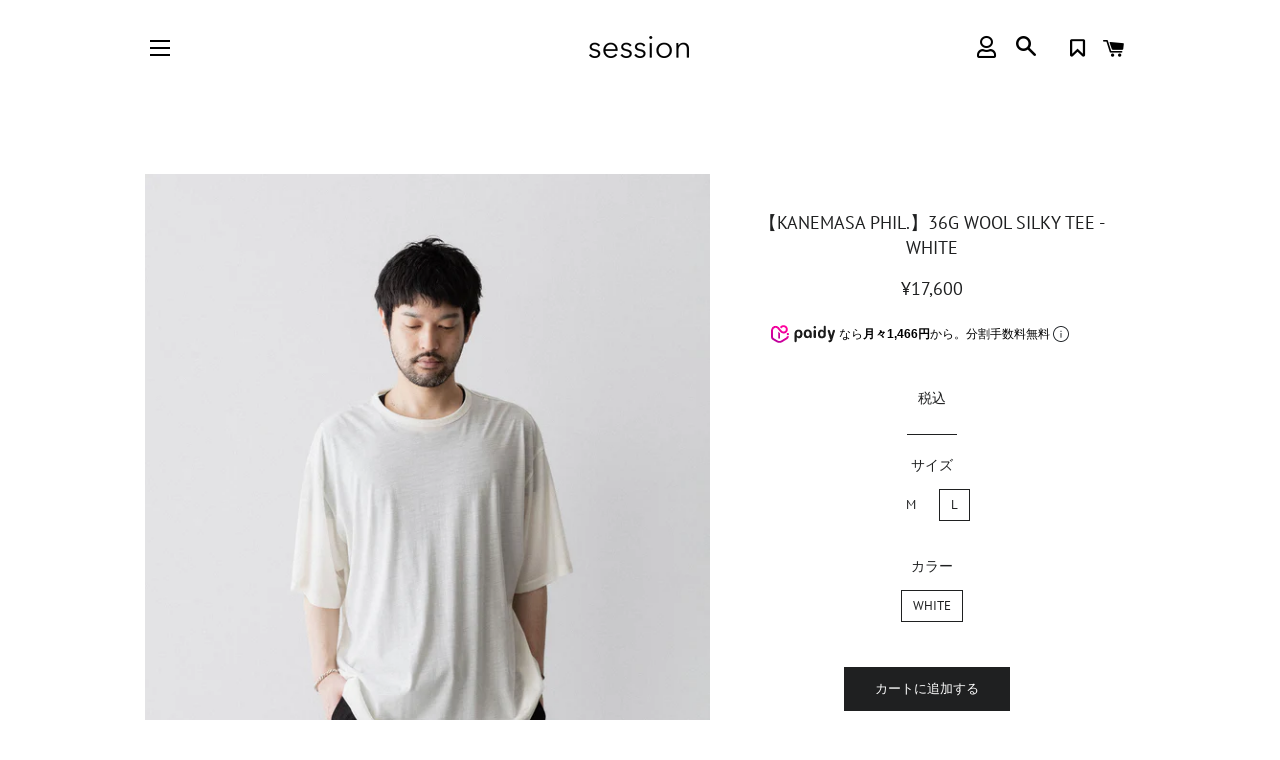

--- FILE ---
content_type: text/html; charset=utf-8
request_url: https://hi-session.com/products/km24a-009_wh
body_size: 32371
content:
<!doctype html>
<html class="no-js" lang="ja">
<head>
  <meta name="google-site-verification" content="8PBAh07N665bLV5SV7-9z0y_qfDgm8QnvwBixd3BUeA" />
  <!-- Basic page needs ================================================== -->
  <meta charset="utf-8">
  <meta http-equiv="X-UA-Compatible" content="IE=edge,chrome=1">

  
    <link rel="shortcut icon" href="//hi-session.com/cdn/shop/files/android-chrome-512x512_32x32.png?v=1613646304" type="image/png" />
  

  <!-- Title and description ================================================== -->
  <title>
  【KANEMASA PHIL.】36G WOOL SILKY TEE - WHITE | 公式通販サイト session(セッション)
  </title>

  
  <meta name="description" content="【KANEMASA PHIL.】36G WOOL SILKY TEE - WHITE KANEMASA PHIL.-カネマサフィルの36G WOOL SILKY TEEのWHITE">
  

  <!-- Helpers ================================================== -->
  <!-- /snippets/social-meta-tags.liquid -->




<meta property="og:site_name" content="session">
<meta property="og:url" content="https://hi-session.com/products/km24a-009_wh">
<meta property="og:title" content="【KANEMASA PHIL.】36G WOOL SILKY TEE - WHITE | 公式通販サイト session(セッション)">
<meta property="og:type" content="product">
<meta property="og:description" content="【KANEMASA PHIL.】36G WOOL SILKY TEE - WHITE KANEMASA PHIL.-カネマサフィルの36G WOOL SILKY TEEのWHITE">

  <meta property="og:price:amount" content="17,600">
  <meta property="og:price:currency" content="JPY">

<meta property="og:image" content="http://hi-session.com/cdn/shop/files/226A3407_1200x1200.jpg?v=1746436869"><meta property="og:image" content="http://hi-session.com/cdn/shop/files/226A3431_3d11ef79-529b-4c68-aa06-595ff52cf9a1_1200x1200.jpg?v=1746436869"><meta property="og:image" content="http://hi-session.com/cdn/shop/files/226A3403_95e3a0fb-708f-4785-bdb9-28286b152e0e_1200x1200.jpg?v=1746436869">
<meta property="og:image:secure_url" content="https://hi-session.com/cdn/shop/files/226A3407_1200x1200.jpg?v=1746436869"><meta property="og:image:secure_url" content="https://hi-session.com/cdn/shop/files/226A3431_3d11ef79-529b-4c68-aa06-595ff52cf9a1_1200x1200.jpg?v=1746436869"><meta property="og:image:secure_url" content="https://hi-session.com/cdn/shop/files/226A3403_95e3a0fb-708f-4785-bdb9-28286b152e0e_1200x1200.jpg?v=1746436869">


<meta name="twitter:card" content="summary_large_image">
<meta name="twitter:title" content="【KANEMASA PHIL.】36G WOOL SILKY TEE - WHITE | 公式通販サイト session(セッション)">
<meta name="twitter:description" content="【KANEMASA PHIL.】36G WOOL SILKY TEE - WHITE KANEMASA PHIL.-カネマサフィルの36G WOOL SILKY TEEのWHITE">

  <link rel="canonical" href="https://hi-session.com/products/km24a-009_wh">
  <meta name="viewport" content="width=device-width,initial-scale=1,shrink-to-fit=no">
  <meta name="theme-color" content="#1f2021">

  <!-- CSS ================================================== -->
  <link href="//hi-session.com/cdn/shop/t/9/assets/timber.scss.css?v=56927501086154426661763607512" rel="stylesheet" type="text/css" media="all" />
  <link href="//hi-session.com/cdn/shop/t/9/assets/theme.scss.css?v=28745069385219278251763607511" rel="stylesheet" type="text/css" media="all" />

  <!-- Sections ================================================== -->
  <script>
    window.theme = window.theme || {};
    theme.strings = {
      zoomClose: "閉じる (Esc)",
      zoomPrev: "前へ (Left arrow key)",
      zoomNext: "次へ (Right arrow key)",
      moneyFormat: "¥{{amount_no_decimals}}",
      addressError: "住所を調べる際にエラーが発生しました",
      addressNoResults: "その住所は見つかりませんでした",
      addressQueryLimit: "Google APIの使用量の制限を超えました。\u003ca href=\"https:\/\/developers.google.com\/maps\/premium\/usage-limits\"\u003eプレミアムプラン\u003c\/a\u003eへのアップグレードをご検討ください。",
      authError: "あなたのGoogle Mapsのアカウント認証で問題が発生しました。",
      cartEmpty: "カート内に商品がありません。",
      cartCookie: "カートを使うためにCookieを有効にする",
      cartSavings: "[savings]節約しました",
      productSlideLabel: "スライド [slide_number]\/[slide_max]。"
    };
    theme.settings = {
      cartType: "page",
      gridType: null
    };
  </script>

  <script src="//hi-session.com/cdn/shop/t/9/assets/jquery-2.2.3.min.js?v=58211863146907186831740469352" type="text/javascript"></script>

  <script src="//hi-session.com/cdn/shop/t/9/assets/lazysizes.min.js?v=155223123402716617051740469352" async="async"></script>

  <script src="//hi-session.com/cdn/shop/t/9/assets/theme.js?v=35796319922859660181740469352" defer="defer"></script>

  <!-- Header hook for plugins ================================================== -->
  <script>window.performance && window.performance.mark && window.performance.mark('shopify.content_for_header.start');</script><meta name="google-site-verification" content="DS_zg05Zfos3J_yMCRIi7zirrPLpiQMCCZ7MTGshBcw">
<meta id="shopify-digital-wallet" name="shopify-digital-wallet" content="/52026933445/digital_wallets/dialog">
<meta name="shopify-checkout-api-token" content="f3ba96f582ca5d3004f456bb61d69ee6">
<link rel="alternate" type="application/json+oembed" href="https://hi-session.com/products/km24a-009_wh.oembed">
<script async="async" src="/checkouts/internal/preloads.js?locale=ja-JP"></script>
<link rel="preconnect" href="https://shop.app" crossorigin="anonymous">
<script async="async" src="https://shop.app/checkouts/internal/preloads.js?locale=ja-JP&shop_id=52026933445" crossorigin="anonymous"></script>
<script id="apple-pay-shop-capabilities" type="application/json">{"shopId":52026933445,"countryCode":"JP","currencyCode":"JPY","merchantCapabilities":["supports3DS"],"merchantId":"gid:\/\/shopify\/Shop\/52026933445","merchantName":"session","requiredBillingContactFields":["postalAddress","email","phone"],"requiredShippingContactFields":["postalAddress","email","phone"],"shippingType":"shipping","supportedNetworks":["visa","masterCard","amex","jcb","discover"],"total":{"type":"pending","label":"session","amount":"1.00"},"shopifyPaymentsEnabled":true,"supportsSubscriptions":true}</script>
<script id="shopify-features" type="application/json">{"accessToken":"f3ba96f582ca5d3004f456bb61d69ee6","betas":["rich-media-storefront-analytics"],"domain":"hi-session.com","predictiveSearch":false,"shopId":52026933445,"locale":"ja"}</script>
<script>var Shopify = Shopify || {};
Shopify.shop = "hi-session-com.myshopify.com";
Shopify.locale = "ja";
Shopify.currency = {"active":"JPY","rate":"1.0"};
Shopify.country = "JP";
Shopify.theme = {"name":"session\/main","id":144344219845,"schema_name":"Brooklyn","schema_version":"17.2.0","theme_store_id":null,"role":"main"};
Shopify.theme.handle = "null";
Shopify.theme.style = {"id":null,"handle":null};
Shopify.cdnHost = "hi-session.com/cdn";
Shopify.routes = Shopify.routes || {};
Shopify.routes.root = "/";</script>
<script type="module">!function(o){(o.Shopify=o.Shopify||{}).modules=!0}(window);</script>
<script>!function(o){function n(){var o=[];function n(){o.push(Array.prototype.slice.apply(arguments))}return n.q=o,n}var t=o.Shopify=o.Shopify||{};t.loadFeatures=n(),t.autoloadFeatures=n()}(window);</script>
<script>
  window.ShopifyPay = window.ShopifyPay || {};
  window.ShopifyPay.apiHost = "shop.app\/pay";
  window.ShopifyPay.redirectState = null;
</script>
<script id="shop-js-analytics" type="application/json">{"pageType":"product"}</script>
<script defer="defer" async type="module" src="//hi-session.com/cdn/shopifycloud/shop-js/modules/v2/client.init-shop-cart-sync_Cun6Ba8E.ja.esm.js"></script>
<script defer="defer" async type="module" src="//hi-session.com/cdn/shopifycloud/shop-js/modules/v2/chunk.common_DGWubyOB.esm.js"></script>
<script type="module">
  await import("//hi-session.com/cdn/shopifycloud/shop-js/modules/v2/client.init-shop-cart-sync_Cun6Ba8E.ja.esm.js");
await import("//hi-session.com/cdn/shopifycloud/shop-js/modules/v2/chunk.common_DGWubyOB.esm.js");

  window.Shopify.SignInWithShop?.initShopCartSync?.({"fedCMEnabled":true,"windoidEnabled":true});

</script>
<script>
  window.Shopify = window.Shopify || {};
  if (!window.Shopify.featureAssets) window.Shopify.featureAssets = {};
  window.Shopify.featureAssets['shop-js'] = {"shop-cart-sync":["modules/v2/client.shop-cart-sync_kpadWrR6.ja.esm.js","modules/v2/chunk.common_DGWubyOB.esm.js"],"init-fed-cm":["modules/v2/client.init-fed-cm_deEwcgdG.ja.esm.js","modules/v2/chunk.common_DGWubyOB.esm.js"],"shop-button":["modules/v2/client.shop-button_Bgl7Akkx.ja.esm.js","modules/v2/chunk.common_DGWubyOB.esm.js"],"shop-cash-offers":["modules/v2/client.shop-cash-offers_CGfJizyJ.ja.esm.js","modules/v2/chunk.common_DGWubyOB.esm.js","modules/v2/chunk.modal_Ba7vk6QP.esm.js"],"init-windoid":["modules/v2/client.init-windoid_DLaIoEuB.ja.esm.js","modules/v2/chunk.common_DGWubyOB.esm.js"],"shop-toast-manager":["modules/v2/client.shop-toast-manager_BZdAlEPY.ja.esm.js","modules/v2/chunk.common_DGWubyOB.esm.js"],"init-shop-email-lookup-coordinator":["modules/v2/client.init-shop-email-lookup-coordinator_BxGPdBrh.ja.esm.js","modules/v2/chunk.common_DGWubyOB.esm.js"],"init-shop-cart-sync":["modules/v2/client.init-shop-cart-sync_Cun6Ba8E.ja.esm.js","modules/v2/chunk.common_DGWubyOB.esm.js"],"avatar":["modules/v2/client.avatar_BTnouDA3.ja.esm.js"],"pay-button":["modules/v2/client.pay-button_iRJggQYg.ja.esm.js","modules/v2/chunk.common_DGWubyOB.esm.js"],"init-customer-accounts":["modules/v2/client.init-customer-accounts_BbQrQ-BF.ja.esm.js","modules/v2/client.shop-login-button_CXxZBmJa.ja.esm.js","modules/v2/chunk.common_DGWubyOB.esm.js","modules/v2/chunk.modal_Ba7vk6QP.esm.js"],"init-shop-for-new-customer-accounts":["modules/v2/client.init-shop-for-new-customer-accounts_48e-446J.ja.esm.js","modules/v2/client.shop-login-button_CXxZBmJa.ja.esm.js","modules/v2/chunk.common_DGWubyOB.esm.js","modules/v2/chunk.modal_Ba7vk6QP.esm.js"],"shop-login-button":["modules/v2/client.shop-login-button_CXxZBmJa.ja.esm.js","modules/v2/chunk.common_DGWubyOB.esm.js","modules/v2/chunk.modal_Ba7vk6QP.esm.js"],"init-customer-accounts-sign-up":["modules/v2/client.init-customer-accounts-sign-up_Bb65hYMR.ja.esm.js","modules/v2/client.shop-login-button_CXxZBmJa.ja.esm.js","modules/v2/chunk.common_DGWubyOB.esm.js","modules/v2/chunk.modal_Ba7vk6QP.esm.js"],"shop-follow-button":["modules/v2/client.shop-follow-button_BO2OQvUT.ja.esm.js","modules/v2/chunk.common_DGWubyOB.esm.js","modules/v2/chunk.modal_Ba7vk6QP.esm.js"],"checkout-modal":["modules/v2/client.checkout-modal__QRFVvMA.ja.esm.js","modules/v2/chunk.common_DGWubyOB.esm.js","modules/v2/chunk.modal_Ba7vk6QP.esm.js"],"lead-capture":["modules/v2/client.lead-capture_Be4qr8sG.ja.esm.js","modules/v2/chunk.common_DGWubyOB.esm.js","modules/v2/chunk.modal_Ba7vk6QP.esm.js"],"shop-login":["modules/v2/client.shop-login_BCaq99Td.ja.esm.js","modules/v2/chunk.common_DGWubyOB.esm.js","modules/v2/chunk.modal_Ba7vk6QP.esm.js"],"payment-terms":["modules/v2/client.payment-terms_C-1Cu6jg.ja.esm.js","modules/v2/chunk.common_DGWubyOB.esm.js","modules/v2/chunk.modal_Ba7vk6QP.esm.js"]};
</script>
<script>(function() {
  var isLoaded = false;
  function asyncLoad() {
    if (isLoaded) return;
    isLoaded = true;
    var urls = ["https:\/\/wishlisthero-assets.revampco.com\/store-front\/bundle2.js?shop=hi-session-com.myshopify.com","https:\/\/wishlisthero-assets.revampco.com\/store-front\/bundle2.js?shop=hi-session-com.myshopify.com","https:\/\/wishlisthero-assets.revampco.com\/store-front\/bundle2.js?shop=hi-session-com.myshopify.com","https:\/\/wishlisthero-assets.revampco.com\/store-front\/bundle2.js?shop=hi-session-com.myshopify.com","https:\/\/wishlisthero-assets.revampco.com\/store-front\/bundle2.js?shop=hi-session-com.myshopify.com"];
    for (var i = 0; i < urls.length; i++) {
      var s = document.createElement('script');
      s.type = 'text/javascript';
      s.async = true;
      s.src = urls[i];
      var x = document.getElementsByTagName('script')[0];
      x.parentNode.insertBefore(s, x);
    }
  };
  if(window.attachEvent) {
    window.attachEvent('onload', asyncLoad);
  } else {
    window.addEventListener('load', asyncLoad, false);
  }
})();</script>
<script id="__st">var __st={"a":52026933445,"offset":32400,"reqid":"bc38fa61-e717-42f9-aa01-4bfc64d2523c-1768766408","pageurl":"hi-session.com\/products\/km24a-009_wh","u":"ffd7dda2f798","p":"product","rtyp":"product","rid":7901012623557};</script>
<script>window.ShopifyPaypalV4VisibilityTracking = true;</script>
<script id="captcha-bootstrap">!function(){'use strict';const t='contact',e='account',n='new_comment',o=[[t,t],['blogs',n],['comments',n],[t,'customer']],c=[[e,'customer_login'],[e,'guest_login'],[e,'recover_customer_password'],[e,'create_customer']],r=t=>t.map((([t,e])=>`form[action*='/${t}']:not([data-nocaptcha='true']) input[name='form_type'][value='${e}']`)).join(','),a=t=>()=>t?[...document.querySelectorAll(t)].map((t=>t.form)):[];function s(){const t=[...o],e=r(t);return a(e)}const i='password',u='form_key',d=['recaptcha-v3-token','g-recaptcha-response','h-captcha-response',i],f=()=>{try{return window.sessionStorage}catch{return}},m='__shopify_v',_=t=>t.elements[u];function p(t,e,n=!1){try{const o=window.sessionStorage,c=JSON.parse(o.getItem(e)),{data:r}=function(t){const{data:e,action:n}=t;return t[m]||n?{data:e,action:n}:{data:t,action:n}}(c);for(const[e,n]of Object.entries(r))t.elements[e]&&(t.elements[e].value=n);n&&o.removeItem(e)}catch(o){console.error('form repopulation failed',{error:o})}}const l='form_type',E='cptcha';function T(t){t.dataset[E]=!0}const w=window,h=w.document,L='Shopify',v='ce_forms',y='captcha';let A=!1;((t,e)=>{const n=(g='f06e6c50-85a8-45c8-87d0-21a2b65856fe',I='https://cdn.shopify.com/shopifycloud/storefront-forms-hcaptcha/ce_storefront_forms_captcha_hcaptcha.v1.5.2.iife.js',D={infoText:'hCaptchaによる保護',privacyText:'プライバシー',termsText:'利用規約'},(t,e,n)=>{const o=w[L][v],c=o.bindForm;if(c)return c(t,g,e,D).then(n);var r;o.q.push([[t,g,e,D],n]),r=I,A||(h.body.append(Object.assign(h.createElement('script'),{id:'captcha-provider',async:!0,src:r})),A=!0)});var g,I,D;w[L]=w[L]||{},w[L][v]=w[L][v]||{},w[L][v].q=[],w[L][y]=w[L][y]||{},w[L][y].protect=function(t,e){n(t,void 0,e),T(t)},Object.freeze(w[L][y]),function(t,e,n,w,h,L){const[v,y,A,g]=function(t,e,n){const i=e?o:[],u=t?c:[],d=[...i,...u],f=r(d),m=r(i),_=r(d.filter((([t,e])=>n.includes(e))));return[a(f),a(m),a(_),s()]}(w,h,L),I=t=>{const e=t.target;return e instanceof HTMLFormElement?e:e&&e.form},D=t=>v().includes(t);t.addEventListener('submit',(t=>{const e=I(t);if(!e)return;const n=D(e)&&!e.dataset.hcaptchaBound&&!e.dataset.recaptchaBound,o=_(e),c=g().includes(e)&&(!o||!o.value);(n||c)&&t.preventDefault(),c&&!n&&(function(t){try{if(!f())return;!function(t){const e=f();if(!e)return;const n=_(t);if(!n)return;const o=n.value;o&&e.removeItem(o)}(t);const e=Array.from(Array(32),(()=>Math.random().toString(36)[2])).join('');!function(t,e){_(t)||t.append(Object.assign(document.createElement('input'),{type:'hidden',name:u})),t.elements[u].value=e}(t,e),function(t,e){const n=f();if(!n)return;const o=[...t.querySelectorAll(`input[type='${i}']`)].map((({name:t})=>t)),c=[...d,...o],r={};for(const[a,s]of new FormData(t).entries())c.includes(a)||(r[a]=s);n.setItem(e,JSON.stringify({[m]:1,action:t.action,data:r}))}(t,e)}catch(e){console.error('failed to persist form',e)}}(e),e.submit())}));const S=(t,e)=>{t&&!t.dataset[E]&&(n(t,e.some((e=>e===t))),T(t))};for(const o of['focusin','change'])t.addEventListener(o,(t=>{const e=I(t);D(e)&&S(e,y())}));const B=e.get('form_key'),M=e.get(l),P=B&&M;t.addEventListener('DOMContentLoaded',(()=>{const t=y();if(P)for(const e of t)e.elements[l].value===M&&p(e,B);[...new Set([...A(),...v().filter((t=>'true'===t.dataset.shopifyCaptcha))])].forEach((e=>S(e,t)))}))}(h,new URLSearchParams(w.location.search),n,t,e,['guest_login'])})(!0,!0)}();</script>
<script integrity="sha256-4kQ18oKyAcykRKYeNunJcIwy7WH5gtpwJnB7kiuLZ1E=" data-source-attribution="shopify.loadfeatures" defer="defer" src="//hi-session.com/cdn/shopifycloud/storefront/assets/storefront/load_feature-a0a9edcb.js" crossorigin="anonymous"></script>
<script crossorigin="anonymous" defer="defer" src="//hi-session.com/cdn/shopifycloud/storefront/assets/shopify_pay/storefront-65b4c6d7.js?v=20250812"></script>
<script data-source-attribution="shopify.dynamic_checkout.dynamic.init">var Shopify=Shopify||{};Shopify.PaymentButton=Shopify.PaymentButton||{isStorefrontPortableWallets:!0,init:function(){window.Shopify.PaymentButton.init=function(){};var t=document.createElement("script");t.src="https://hi-session.com/cdn/shopifycloud/portable-wallets/latest/portable-wallets.ja.js",t.type="module",document.head.appendChild(t)}};
</script>
<script data-source-attribution="shopify.dynamic_checkout.buyer_consent">
  function portableWalletsHideBuyerConsent(e){var t=document.getElementById("shopify-buyer-consent"),n=document.getElementById("shopify-subscription-policy-button");t&&n&&(t.classList.add("hidden"),t.setAttribute("aria-hidden","true"),n.removeEventListener("click",e))}function portableWalletsShowBuyerConsent(e){var t=document.getElementById("shopify-buyer-consent"),n=document.getElementById("shopify-subscription-policy-button");t&&n&&(t.classList.remove("hidden"),t.removeAttribute("aria-hidden"),n.addEventListener("click",e))}window.Shopify?.PaymentButton&&(window.Shopify.PaymentButton.hideBuyerConsent=portableWalletsHideBuyerConsent,window.Shopify.PaymentButton.showBuyerConsent=portableWalletsShowBuyerConsent);
</script>
<script data-source-attribution="shopify.dynamic_checkout.cart.bootstrap">document.addEventListener("DOMContentLoaded",(function(){function t(){return document.querySelector("shopify-accelerated-checkout-cart, shopify-accelerated-checkout")}if(t())Shopify.PaymentButton.init();else{new MutationObserver((function(e,n){t()&&(Shopify.PaymentButton.init(),n.disconnect())})).observe(document.body,{childList:!0,subtree:!0})}}));
</script>
<link id="shopify-accelerated-checkout-styles" rel="stylesheet" media="screen" href="https://hi-session.com/cdn/shopifycloud/portable-wallets/latest/accelerated-checkout-backwards-compat.css" crossorigin="anonymous">
<style id="shopify-accelerated-checkout-cart">
        #shopify-buyer-consent {
  margin-top: 1em;
  display: inline-block;
  width: 100%;
}

#shopify-buyer-consent.hidden {
  display: none;
}

#shopify-subscription-policy-button {
  background: none;
  border: none;
  padding: 0;
  text-decoration: underline;
  font-size: inherit;
  cursor: pointer;
}

#shopify-subscription-policy-button::before {
  box-shadow: none;
}

      </style>

<script>window.performance && window.performance.mark && window.performance.mark('shopify.content_for_header.end');</script>

  <script src="//hi-session.com/cdn/shop/t/9/assets/modernizr.min.js?v=21391054748206432451740469352" type="text/javascript"></script>

  
  

  
<link rel="stylesheet" href="https://use.fontawesome.com/releases/v5.6.3/css/all.css">

<!-- Font icon for header icons -->
<link href="https://wishlisthero-assets.revampco.com/safe-icons/css/wishlisthero-icons.css" rel="stylesheet"/>
<!-- Style for floating buttons and others -->
<style type="text/css">
    .wishlisthero-floating {
        position: absolute;
          right:5px;
        top: 5px;
        z-index: 23;
        border-radius: 100%;
    }

    .wishlisthero-floating:hover {
        background-color: rgba(0, 0, 0, 0.05);
    }

    .wishlisthero-floating button {
        font-size: 20px !important;
        width: 40px !important;
        padding: 0.125em 0 0 !important;
    }
.MuiTypography-body2 ,.MuiTypography-body1 ,.MuiTypography-caption ,.MuiTypography-button ,.MuiTypography-h1 ,.MuiTypography-h2 ,.MuiTypography-h3 ,.MuiTypography-h4 ,.MuiTypography-h5 ,.MuiTypography-h6 ,.MuiTypography-subtitle1 ,.MuiTypography-subtitle2 ,.MuiTypography-overline , MuiButton-root{
     font-family: inherit !important; /*Roboto, Helvetica, Arial, sans-serif;*/
}
.MuiTypography-h1 , .MuiTypography-h2 , .MuiTypography-h3 , .MuiTypography-h4 , .MuiTypography-h5 , .MuiTypography-h6 , .MuiButton-root, .MuiCardHeader-title a{
     font-family: ,  !important;
}
.wishlisthero-product-page-button-container button{
 margin-left:auto !important; margin-right: auto !important;
}

@media screen and (max-width: 641px){
.wishlisthero-product-page-button-container{
 width:100%
}
}
    /****************************************************************************************/
    /* For some theme shared view need some spacing */
    /*
    #wishlist-hero-shared-list-view {
  margin-top: 15px;
  margin-bottom: 15px;
}
#wishlist-hero-shared-list-view h1 {
  padding-left: 5px;
}

#wishlisthero-product-page-button-container {
  padding-top: 15px;
}
*/
    /****************************************************************************************/
    /* #wishlisthero-product-page-button-container button {
  padding-left: 1px !important;
} */
    /****************************************************************************************/
    /* Customize the indicator when wishlist has items AND the normal indicator not working */
span.wishlist-hero-items-count {
  position: absolute;
  right: -3px;
margin-top:-1px;
}
@media screen and (max-width: 768px) {
span.wishlist-hero-items-count {
margin-top: -1px;
right: -3px;
}
}</style>
<script>window.wishlisthero_cartDotClasses=['cart-link__bubble--visible', 'is-visible'];</script>
<script>window.wishlisthero_buttonProdPageClasses=['btn product__form--add-to-cart', 'btn','btn--secondary-accent'];</script>
<script>window.wishlisthero_buttonProdPageFontSize='auto';</script>
 <script type='text/javascript'>try{
   window.WishListHero_setting = {"ButtonColor":"#333333","IconColor":"rgba(255, 255, 255, 1)","IconType":"Bookmark","ButtonTextBeforeAdding":"お気に入りに加える","ButtonTextAfterAdding":"お気に入りに加える","AnimationAfterAddition":"Fade in","ButtonTextAddToCart":"カートに追加","ButtonTextAddAllToCart":"全てカートに追加","ButtonTextRemoveAllToCart":"お気に入りから全て削除","AddedProductNotificationText":"商品をお気に入りに追加しました","AddedProductToCartNotificationText":"商品をカートに追加","ViewCartLinkText":"カートを見る","SharePopup_TitleText":"お気に入りをシェアする","SharePopup_shareBtnText":" ","SharePopup_shareHederText":"SNS","SharePopup_shareCopyText":"お気に入りリンクをコピー","SharePopup_shareCancelBtnText":"キャンセル","SharePopup_shareCopyBtnText":"コピーする","SendEMailPopup_BtnText":" ","SendEMailPopup_FromText":"差出人","SendEMailPopup_ToText":"宛先","SendEMailPopup_BodyText":"メール本文","SendEMailPopup_SendBtnText":"送信","SendEMailPopup_TitleText":"お気に入りをメールする","AddProductMessageText":"全ての商品をカートに入れますか？","RemoveProductMessageText":"お気に入りから削除しますか？","RemoveAllProductMessageText":"お気に入りから削除しますか？","RemovedProductNotificationText":"お気に入りから削除しました","AddAllOutOfStockProductNotificationText":"エラー","RemovePopupOkText":"OK","RemovePopup_HeaderText":" ","ViewWishlistText":"お気に入りを見る","EmptyWishlistText":"お気に入り商品がありません","BuyNowButtonText":"今すぐ購入","BuyNowButtonColor":"rgb(144, 86, 162)","BuyNowTextButtonColor":"rgb(255, 255, 255)","Wishlist_Title":"お気に入りリスト","WishlistHeaderTitleAlignment":"Right","WishlistProductImageSize":"Normal","PriceColor":"#635f58","HeaderFontSize":"16","PriceFontSize":"14","ProductNameFontSize":"16","LaunchPointType":"header_menu","DisplayWishlistAs":"popup_window","DisplayButtonAs":"text_with_icon","PopupSize":"md","HideAddToCartButton":false,"NoRedirectAfterAddToCart":false,"DisableGuestCustomer":false,"LoginPopupContent":"ログインしてお気に入りを保存しよう","LoginPopupLoginBtnText":"こちらから","LoginPopupContentFontSize":"16","NotificationPopupPosition":"right","WishlistButtonTextColor":"rgba(255, 255, 255, 1)","EnableRemoveFromWishlistAfterAddButtonText":"お気に入りから削除","_id":"5fffc14d2a19dc08dc79a476","EnableCollection":true,"EnableShare":true,"RemovePowerBy":false,"EnableFBPixel":false,"DisapleApp":false,"FloatPointPossition":"bottom_right","HeartStateToggle":true,"HeaderMenuItemsIndicator":true,"EnableRemoveFromWishlistAfterAdd":true,"CollectionViewAddedToWishlistIconBackgroundColor":"","CollectionViewAddedToWishlistIconColor":"","CollectionViewIconBackgroundColor":"","CollectionViewIconColor":"#1F2021","Shop":"hi-session-com.myshopify.com","shop":"hi-session-com.myshopify.com","Status":"Active","Plan":"FREE"};  
  }catch(e){ console.error('Error loading config',e); } </script>
  
<script>
  var customerIdForMemberPointsApp = null;
  var customerNameForMemberPointsApp = null;
</script>
  <script src="https://cdn.paidy.com/promotional-messaging/general/paidy-upsell-widget.js" defer="defer"></script>
  <!-- BEGIN app block: shopify://apps/wishlist-hero/blocks/app-embed/a9a5079b-59e8-47cb-b659-ecf1c60b9b72 -->


  <script type="application/json" id="WH-ProductJson-product-template">
    {"id":7901012623557,"title":"【KANEMASA PHIL.】36G WOOL SILKY TEE - WHITE","handle":"km24a-009_wh","description":"\u003cdiv data-mce-fragment=\"1\"\u003e\n\u003cmeta charset=\"UTF-8\"\u003e\n\u003cdiv\u003e\n\u003cmeta charset=\"UTF-8\"\u003e\n\u003cdiv\u003e\n\u003cmeta charset=\"UTF-8\"\u003e\n\u003cdiv\u003e\n\u003cmeta charset=\"UTF-8\"\u003e\n\u003cdiv\u003e\n\u003cmeta charset=\"UTF-8\"\u003e\n\u003cdiv\u003e\n\u003cmeta charset=\"UTF-8\"\u003e\n\u003cdiv\u003e\n\u003cmeta charset=\"UTF-8\"\u003e\n\u003cdiv\u003e\n\u003cmeta charset=\"UTF-8\"\u003e\n\u003cdiv\u003e\n\u003cmeta charset=\"UTF-8\"\u003e\n\u003cdiv data-pm-data-en-=\"\"\u003e\n\u003cmeta charset=\"UTF-8\"\u003e\n\u003cdiv\u003e\n\u003cmeta charset=\"UTF-8\"\u003e\n\u003cdiv\u003e\n\u003cmeta charset=\"UTF-8\"\u003e\n\u003cdiv\u003e\n\u003cmeta charset=\"UTF-8\"\u003e\n\u003cdiv\u003e\n\u003cmeta charset=\"UTF-8\"\u003e\n\u003cdiv\u003e\n\u003cmeta charset=\"UTF-8\"\u003e\n\u003cdiv\u003e\n\u003cmeta charset=\"UTF-8\"\u003e\n\u003cdiv\u003e\n\u003cmeta charset=\"UTF-8\"\u003e\n\u003cdiv\u003e\n\u003cmeta charset=\"UTF-8\"\u003e\n\u003cdiv\u003e\n\u003cmeta charset=\"UTF-8\"\u003e\n\u003cdiv\u003e\n\u003cmeta charset=\"UTF-8\"\u003e\n\u003cdiv\u003e\n\u003cmeta charset=\"UTF-8\"\u003e\n\u003cdiv\u003e\n\u003cmeta charset=\"UTF-8\"\u003e\n\u003cdiv data-mce-fragment=\"1\"\u003e\n\u003cdiv data-pm-data-en-=\"\"\u003e\n\u003cdiv\u003e\n\u003cdiv\u003e\n\u003cmeta charset=\"utf-8\"\u003e\n\u003cdiv\u003e\n\u003cspan color=\"#00a676\" style=\"color: #00a676;\" data-mce-style=\"color: #00a676;\"\u003e\u003cspan style=\"caret-color: #00a676;\" data-mce-style=\"caret-color: #00a676;\"\u003e\u003cb\u003eKANEMASA PHIL.-カネマサフィルの\u003c\/b\u003e\u003c\/span\u003e\u003c\/span\u003e\u003cspan color=\"#00a676\" style=\"color: #00a676;\" data-mce-style=\"color: #00a676;\"\u003e\u003cspan style=\"caret-color: #00a676;\" data-mce-style=\"caret-color: #00a676;\"\u003e\u003cb\u003e36G WOOL SILKY TEEのWHITE\u003c\/b\u003e\u003c\/span\u003e\u003c\/span\u003e\n\u003c\/div\u003e\n\u003cdiv\u003e\n\u003cdiv\u003e\n\u003cp\u003e\u003cspan style=\"font-family: -apple-system, BlinkMacSystemFont, 'San Francisco', 'Segoe UI', Roboto, 'Helvetica Neue', sans-serif; font-size: 0.875rem;\"\u003e\u003cbr\u003e\u003cbr\u003e36G\u003c\/span\u003e\u003cspan style=\"font-family: -apple-system, BlinkMacSystemFont, 'San Francisco', 'Segoe UI', Roboto, 'Helvetica Neue', sans-serif; font-size: 0.875rem;\"\u003eジャガード機でという特注編み機で、限界まで詰めた度詰め天竺を使用。\u003cbr\u003e\u003c\/span\u003e\u003cspan style=\"font-family: -apple-system, BlinkMacSystemFont, 'San Francisco', 'Segoe UI', Roboto, 'Helvetica Neue', sans-serif; font-size: 0.875rem;\"\u003e糸から開発した、\u003c\/span\u003e\u003cspan style=\"font-family: -apple-system, BlinkMacSystemFont, 'San Francisco', 'Segoe UI', Roboto, 'Helvetica Neue', sans-serif; font-size: 0.875rem;\"\u003enylon\u003c\/span\u003e\u003cspan style=\"font-family: -apple-system, BlinkMacSystemFont, 'San Francisco', 'Segoe UI', Roboto, 'Helvetica Neue', sans-serif; font-size: 0.875rem;\"\u003e芯に\u003c\/span\u003e\u003cspan style=\"font-family: -apple-system, BlinkMacSystemFont, 'San Francisco', 'Segoe UI', Roboto, 'Helvetica Neue', sans-serif; font-size: 0.875rem;\"\u003ewool super140\u003c\/span\u003e\u003cspan style=\"font-family: -apple-system, BlinkMacSystemFont, 'San Francisco', 'Segoe UI', Roboto, 'Helvetica Neue', sans-serif; font-size: 0.875rem;\"\u003e糸を巻き付けた特殊糸を使用。\u003c\/span\u003e\u003c\/p\u003e\n\u003cp\u003e\u003cspan\u003e見た目とタッチ感はウールでありながらストレッチ性、耐久性、ピリング性、寸法安定性に優れたKANEMASA独自の素材。\u003cbr\u003eシルキー加工を施し上品な光沢感がハイゲージと相反して今までにない風合いと表面感が楽しめます。\u003cbr\u003e洗濯耐久性も高く、長年着用しても型崩れや風合い、外観が損なわれないのが特徴。\u003cbr\u003e\u003c\/span\u003e\u003cspan\u003e\u003cbr\u003eウールのチクチク感はほとんどなくさらっと着用頂ける1\u003c\/span\u003e\u003cspan\u003e着です。\u003cbr\u003e\u003c\/span\u003e\u003cspan\u003e着丈は長めに設定し、インナーでもアウターでも着用頂けるサイズ感。\u003cbr\u003e\u003c\/span\u003e\u003cspan\u003e程よい身幅と袖丈は、オールシーズン着用頂けます。 \u003c\/span\u003e\u003c\/p\u003e\n\u003cdiv title=\"Page 13\" class=\"page\"\u003e\n\u003cdiv class=\"layoutArea\"\u003e\n\u003cdiv class=\"column\"\u003e\n\u003cp\u003e\u003cspan\u003e※生地に特殊加工を施している為、アタリなどが生じる可能性がございますが生地特有の 為、ご了承下さい。\u003cbr\u003e\u003cbr\u003e\u003c\/span\u003e\u003c\/p\u003e\n\u003c\/div\u003e\n\u003c\/div\u003e\n\u003c\/div\u003e\n\u003c\/div\u003e\n\u003c\/div\u003e\n\u003c\/div\u003e\n\u003c\/div\u003e\n\u003c\/div\u003e\n\u003c\/div\u003e\n\u003c\/div\u003e\n\u003c\/div\u003e\n\u003c\/div\u003e\n\u003c\/div\u003e\n\u003c\/div\u003e\n\u003c\/div\u003e\n\u003c\/div\u003e\n\u003c\/div\u003e\n\u003c\/div\u003e\n\u003c\/div\u003e\n\u003c\/div\u003e\n\u003c\/div\u003e\n\u003c\/div\u003e\n\u003c\/div\u003e\n\u003c\/div\u003e\n\u003c\/div\u003e\n\u003c\/div\u003e\n\u003c\/div\u003e\n\u003c\/div\u003e\n\u003c\/div\u003e\n\u003c\/div\u003e\n\u003c\/div\u003e\n\u003cdiv style=\"background-color: #f5f5f5;\" data-mce-style=\"background-color: #f5f5f5;\"\u003e\n\u003cdiv data-pm-slice=\"1 1 []\" data-en-clipboard=\"true\"\u003e\n\u003cspan\u003e\u003c\/span\u003e \u003cbr\u003e   ■品番　　：　\u003cmeta charset=\"UTF-8\"\u003e \u003cspan\u003eKM24A-009\u003c\/span\u003e\u003cspan style=\"font-family: -apple-system, BlinkMacSystemFont, 'San Francisco', 'Segoe UI', Roboto, 'Helvetica Neue', sans-serif; font-size: 0.875rem;\"\u003e\u003cbr\u003e\u003c\/span\u003e   ■素材　　：　 ウール76\u003cspan style=\"font-family: -apple-system, BlinkMacSystemFont, 'San Francisco', 'Segoe UI', Roboto, 'Helvetica Neue', sans-serif; font-size: 0.875rem;\"\u003e% \/ ナイロン24%\u003cbr\u003e\u003c\/span\u003e   ■カラー　：　 WHITE\u003cbr\u003e\u003cspan style=\"font-family: -apple-system, BlinkMacSystemFont, 'San Francisco', 'Segoe UI', Roboto, 'Helvetica Neue', sans-serif; font-size: 0.875rem;\"\u003e   ■サイズ　：　 M \/ L \u003cbr\u003e\u003c\/span\u003e\u003cspan style=\"font-family: -apple-system, BlinkMacSystemFont, 'San Francisco', 'Segoe UI', Roboto, 'Helvetica Neue', sans-serif; font-size: 0.875rem;\"\u003e   ■size \u003cmeta charset=\"utf-8\"\u003eM  : 肩幅52cm \/ 身幅59cm \/ 着丈71cm \/ 袖丈25cm\u003cbr data-mce-fragment=\"1\"\u003e               L  : 肩幅56cm \/ 身幅62cm \/ 着丈75cm \/ 袖丈27cm\u003c\/span\u003e\u003cspan data-mce-fragment=\"1\" style=\"font-family: -apple-system, BlinkMacSystemFont, 'San Francisco', 'Segoe UI', Roboto, 'Helvetica Neue', sans-serif; font-size: 0.875rem;\"\u003e\u003cbr\u003e\u003c\/span\u003e\u003cspan style=\"font-family: -apple-system, BlinkMacSystemFont, 'San Francisco', 'Segoe UI', Roboto, 'Helvetica Neue', sans-serif; font-size: 0.875rem;\"\u003e   ■着用 173cm sizeL着用\u003cbr\u003e\u003cbr\u003e\u003c\/span\u003e   ■サイズ選びについて\u003cbr\u003e    こちらの商品は\u003cspan style=\"color: #ff2a00;\" data-mce-style=\"color: #ff2a00;\"\u003eサイズ M\u003c\/span\u003eから\u003cbr\u003e    ご提案しているアイテムです。\u003cbr\u003e    サイズ選びにご不安のある方は、\u003cbr\u003e    スタッフまでお気軽にお問い合わせください。\u003c\/div\u003e\n\u003cdiv data-pm-slice=\"1 1 []\" data-en-clipboard=\"true\"\u003e\n\u003cdiv data-en-clipboard=\"true\" data-pm-slice=\"1 1 []\"\u003e\u003cspan data-mce-fragment=\"1\"\u003e\u003cmeta charset=\"utf-8\"\u003e　_________________________________________\u003cbr data-mce-fragment=\"1\"\u003e\u003cbr data-mce-fragment=\"1\"\u003e　*今シーズンよりサイズ表記に変更があります。\u003cbr data-mce-fragment=\"1\"\u003e　サイズのご検討の際には以下を参考にしてください。\u003cbr data-mce-fragment=\"1\"\u003e\u003cbr data-mce-fragment=\"1\"\u003e　旧 size 2 → size M\u003cbr data-mce-fragment=\"1\"\u003e　旧 size 3 → size L\u003cbr data-mce-fragment=\"1\"\u003e　旧 size 4 → size XL\u003cbr data-mce-fragment=\"1\"\u003e　__________________________________________\u003cbr\u003e\u003c\/span\u003e\u003c\/div\u003e\n\u003c\/div\u003e\n\u003cdiv data-pm-slice=\"1 1 []\" data-en-clipboard=\"true\"\u003e\u003cspan data-mce-fragment=\"1\"\u003e   \u003cbr data-mce-fragment=\"1\"\u003e    TEL     092-406-4550 (13:00- 19:00)\u003cbr data-mce-fragment=\"1\"\u003e    MAIL   info@hi-session.com\u003c\/span\u003e\u003c\/div\u003e\n\u003cbr\u003e\n\u003c\/div\u003e\n\u003cp\u003e \u003c\/p\u003e\n\u003cdiv style=\"text-align: left;\" data-mce-style=\"text-align: left;\"\u003e\n\u003cstrong\u003e\u003c\/strong\u003e\u003cbr\u003e\n\u003c\/div\u003e\n\u003cp\u003e\u003cspan color=\"000000\" size=\"1\" face=\"arial\" style=\"font-family: arial; font-size: xx-small;\" data-mce-style=\"font-family: arial; font-size: xx-small;\"\u003e\u003cb\u003eKANEMASA [カネマサ]\u003c\/b\u003e\u003cbr\u003e\u003cspan data-mce-fragment=\"1\"\u003e\u003c\/span\u003e\u003c\/span\u003e\u003c\/p\u003e\n\u003cp\u003e\u003cspan color=\"000000\" size=\"1\" face=\"arial\" style=\"font-family: arial; font-size: xx-small;\" data-mce-style=\"font-family: arial; font-size: xx-small;\"\u003e\u003cspan\u003eKANEMASAは21SSからスタートした和歌⼭発の丸編みニットメーカーが起源のブランド。\u003c\/span\u003e\u003cbr\u003e\u003cspan\u003e全てスーパーハイゲージニットを使用したアイテム展開が特徴です。\u003c\/span\u003e\u003cbr\u003e\u003cspan\u003e原料から編⽴、染⾊、縫製まで全てが、\"KANEMASA\"だけのオリジナル。\u003c\/span\u003e\u003cbr\u003e\u003cspan\u003e編機を⾃在に操る特有の技術、\u003c\/span\u003e\u003cspan\u003e職⼈技を未来に存続させる為に発⾜しました。\u003c\/span\u003e\u003cbr data-mce-fragment=\"1\"\u003e\u003cspan\u003e誰にもマネできない素材伝統と⾰新の融合。\u003c\/span\u003e\u003cbr\u003e\u003cspan\u003e本当に良い素材を永く愛していただきたいという思いを大切に、新しい価値をもつプロダクトを提案します。\u003c\/span\u003e\u003c\/span\u003e\u003c\/p\u003e","published_at":"2024-05-25T13:11:32+09:00","created_at":"2024-05-20T15:13:18+09:00","vendor":"KANEMASA","type":"TOPS","tags":["TOPS"],"price":1760000,"price_min":1760000,"price_max":1760000,"available":true,"price_varies":false,"compare_at_price":0,"compare_at_price_min":0,"compare_at_price_max":0,"compare_at_price_varies":false,"variants":[{"id":43544212734149,"title":"M \/ WHITE","option1":"M","option2":"WHITE","option3":null,"sku":"KM24A-009_WH","requires_shipping":true,"taxable":true,"featured_image":null,"available":false,"name":"【KANEMASA PHIL.】36G WOOL SILKY TEE - WHITE - M \/ WHITE","public_title":"M \/ WHITE","options":["M","WHITE"],"price":1760000,"weight":0,"compare_at_price":0,"inventory_management":"shopify","barcode":null,"requires_selling_plan":false,"selling_plan_allocations":[]},{"id":43544212766917,"title":"L \/ WHITE","option1":"L","option2":"WHITE","option3":null,"sku":"KM24A-009_WH","requires_shipping":true,"taxable":true,"featured_image":null,"available":true,"name":"【KANEMASA PHIL.】36G WOOL SILKY TEE - WHITE - L \/ WHITE","public_title":"L \/ WHITE","options":["L","WHITE"],"price":1760000,"weight":0,"compare_at_price":0,"inventory_management":"shopify","barcode":null,"requires_selling_plan":false,"selling_plan_allocations":[]}],"images":["\/\/hi-session.com\/cdn\/shop\/files\/226A3407.jpg?v=1746436869","\/\/hi-session.com\/cdn\/shop\/files\/226A3431_3d11ef79-529b-4c68-aa06-595ff52cf9a1.jpg?v=1746436869","\/\/hi-session.com\/cdn\/shop\/files\/226A3403_95e3a0fb-708f-4785-bdb9-28286b152e0e.jpg?v=1746436869","\/\/hi-session.com\/cdn\/shop\/files\/226A3414_548d0f17-f6d7-4e15-b98f-1d4ed641644e.jpg?v=1746436869","\/\/hi-session.com\/cdn\/shop\/files\/226A3426_91a31bec-2650-4c93-b393-549dd94a16a5.jpg?v=1746436869","\/\/hi-session.com\/cdn\/shop\/files\/226A3415_b53cfc32-3e73-4acb-9362-edf28c6653e4.jpg?v=1746436869","\/\/hi-session.com\/cdn\/shop\/files\/226A3423_d0bb147c-d69f-4f9f-8bd0-225e205a04d2.jpg?v=1746436869","\/\/hi-session.com\/cdn\/shop\/files\/226A3434.jpg?v=1746436869","\/\/hi-session.com\/cdn\/shop\/files\/226A3437_6d962030-26d7-4f3a-ad11-bebaa7d3610f.jpg?v=1746436869","\/\/hi-session.com\/cdn\/shop\/files\/KM24A-009_white_e01cefb6-bf89-47b9-b1d8-2ee9dac663c0.jpg?v=1746436869","\/\/hi-session.com\/cdn\/shop\/files\/226A3572_bbe7269e-8908-4e10-9441-5128a069a44f.jpg?v=1746436869","\/\/hi-session.com\/cdn\/shop\/files\/226A3555.jpg?v=1746436869","\/\/hi-session.com\/cdn\/shop\/files\/226A3562_7b329e96-8c48-4b22-acd0-573310847f8e.jpg?v=1746436856","\/\/hi-session.com\/cdn\/shop\/files\/226A3544_10b8d65f-5948-4b70-b2ec-2abb072f4e48.jpg?v=1746436856","\/\/hi-session.com\/cdn\/shop\/files\/226A3546_1408e35d-46c9-4983-b64a-a92328aae8a7.jpg?v=1746436856","\/\/hi-session.com\/cdn\/shop\/files\/226A3560_55ea0edf-11bb-4e01-9673-f0b1d2216282.jpg?v=1746436856","\/\/hi-session.com\/cdn\/shop\/files\/226A3570_acf7ce51-9f86-402c-bfc7-e429c8d58c35.jpg?v=1746436856","\/\/hi-session.com\/cdn\/shop\/files\/226A3580.jpg?v=1746436856","\/\/hi-session.com\/cdn\/shop\/files\/226A3605.jpg?v=1746436856","\/\/hi-session.com\/cdn\/shop\/files\/226A3591-2.jpg?v=1746436856"],"featured_image":"\/\/hi-session.com\/cdn\/shop\/files\/226A3407.jpg?v=1746436869","options":["サイズ","カラー"],"media":[{"alt":null,"id":29470314299589,"position":1,"preview_image":{"aspect_ratio":0.833,"height":1800,"width":1500,"src":"\/\/hi-session.com\/cdn\/shop\/files\/226A3407.jpg?v=1746436869"},"aspect_ratio":0.833,"height":1800,"media_type":"image","src":"\/\/hi-session.com\/cdn\/shop\/files\/226A3407.jpg?v=1746436869","width":1500},{"alt":null,"id":29470314070213,"position":2,"preview_image":{"aspect_ratio":0.833,"height":1800,"width":1500,"src":"\/\/hi-session.com\/cdn\/shop\/files\/226A3431_3d11ef79-529b-4c68-aa06-595ff52cf9a1.jpg?v=1746436869"},"aspect_ratio":0.833,"height":1800,"media_type":"image","src":"\/\/hi-session.com\/cdn\/shop\/files\/226A3431_3d11ef79-529b-4c68-aa06-595ff52cf9a1.jpg?v=1746436869","width":1500},{"alt":null,"id":29470314397893,"position":3,"preview_image":{"aspect_ratio":0.833,"height":1800,"width":1500,"src":"\/\/hi-session.com\/cdn\/shop\/files\/226A3403_95e3a0fb-708f-4785-bdb9-28286b152e0e.jpg?v=1746436869"},"aspect_ratio":0.833,"height":1800,"media_type":"image","src":"\/\/hi-session.com\/cdn\/shop\/files\/226A3403_95e3a0fb-708f-4785-bdb9-28286b152e0e.jpg?v=1746436869","width":1500},{"alt":null,"id":29470314234053,"position":4,"preview_image":{"aspect_ratio":0.833,"height":1800,"width":1500,"src":"\/\/hi-session.com\/cdn\/shop\/files\/226A3414_548d0f17-f6d7-4e15-b98f-1d4ed641644e.jpg?v=1746436869"},"aspect_ratio":0.833,"height":1800,"media_type":"image","src":"\/\/hi-session.com\/cdn\/shop\/files\/226A3414_548d0f17-f6d7-4e15-b98f-1d4ed641644e.jpg?v=1746436869","width":1500},{"alt":null,"id":29470314102981,"position":5,"preview_image":{"aspect_ratio":0.833,"height":1800,"width":1500,"src":"\/\/hi-session.com\/cdn\/shop\/files\/226A3426_91a31bec-2650-4c93-b393-549dd94a16a5.jpg?v=1746436869"},"aspect_ratio":0.833,"height":1800,"media_type":"image","src":"\/\/hi-session.com\/cdn\/shop\/files\/226A3426_91a31bec-2650-4c93-b393-549dd94a16a5.jpg?v=1746436869","width":1500},{"alt":null,"id":29470314168517,"position":6,"preview_image":{"aspect_ratio":0.833,"height":1800,"width":1500,"src":"\/\/hi-session.com\/cdn\/shop\/files\/226A3415_b53cfc32-3e73-4acb-9362-edf28c6653e4.jpg?v=1746436869"},"aspect_ratio":0.833,"height":1800,"media_type":"image","src":"\/\/hi-session.com\/cdn\/shop\/files\/226A3415_b53cfc32-3e73-4acb-9362-edf28c6653e4.jpg?v=1746436869","width":1500},{"alt":null,"id":29470314037445,"position":7,"preview_image":{"aspect_ratio":0.833,"height":1800,"width":1500,"src":"\/\/hi-session.com\/cdn\/shop\/files\/226A3423_d0bb147c-d69f-4f9f-8bd0-225e205a04d2.jpg?v=1746436869"},"aspect_ratio":0.833,"height":1800,"media_type":"image","src":"\/\/hi-session.com\/cdn\/shop\/files\/226A3423_d0bb147c-d69f-4f9f-8bd0-225e205a04d2.jpg?v=1746436869","width":1500},{"alt":null,"id":29470314004677,"position":8,"preview_image":{"aspect_ratio":0.833,"height":1800,"width":1500,"src":"\/\/hi-session.com\/cdn\/shop\/files\/226A3434.jpg?v=1746436869"},"aspect_ratio":0.833,"height":1800,"media_type":"image","src":"\/\/hi-session.com\/cdn\/shop\/files\/226A3434.jpg?v=1746436869","width":1500},{"alt":null,"id":29470314463429,"position":9,"preview_image":{"aspect_ratio":0.833,"height":1800,"width":1500,"src":"\/\/hi-session.com\/cdn\/shop\/files\/226A3437_6d962030-26d7-4f3a-ad11-bebaa7d3610f.jpg?v=1746436869"},"aspect_ratio":0.833,"height":1800,"media_type":"image","src":"\/\/hi-session.com\/cdn\/shop\/files\/226A3437_6d962030-26d7-4f3a-ad11-bebaa7d3610f.jpg?v=1746436869","width":1500},{"alt":"【KANEMASA PHIL.】カネマサフィル 36G WOOL SILKY TEEのWHITEの公式通販サイトsession福岡セレクトショップ","id":27279477375173,"position":10,"preview_image":{"aspect_ratio":0.833,"height":1800,"width":1500,"src":"\/\/hi-session.com\/cdn\/shop\/files\/KM24A-009_white_e01cefb6-bf89-47b9-b1d8-2ee9dac663c0.jpg?v=1746436869"},"aspect_ratio":0.833,"height":1800,"media_type":"image","src":"\/\/hi-session.com\/cdn\/shop\/files\/KM24A-009_white_e01cefb6-bf89-47b9-b1d8-2ee9dac663c0.jpg?v=1746436869","width":1500},{"alt":"【KANEMASA PHIL.】カネマサフィル 36G WOOL SILKY TEEのWHITEの公式通販サイトsession福岡セレクトショップ","id":27278353891525,"position":11,"preview_image":{"aspect_ratio":0.833,"height":1800,"width":1500,"src":"\/\/hi-session.com\/cdn\/shop\/files\/226A3572_bbe7269e-8908-4e10-9441-5128a069a44f.jpg?v=1746436869"},"aspect_ratio":0.833,"height":1800,"media_type":"image","src":"\/\/hi-session.com\/cdn\/shop\/files\/226A3572_bbe7269e-8908-4e10-9441-5128a069a44f.jpg?v=1746436869","width":1500},{"alt":"【KANEMASA PHIL.】カネマサフィル 36G WOOL SILKY TEEのWHITEの公式通販サイトsession福岡セレクトショップ","id":27278354088133,"position":12,"preview_image":{"aspect_ratio":0.833,"height":1800,"width":1500,"src":"\/\/hi-session.com\/cdn\/shop\/files\/226A3555.jpg?v=1746436869"},"aspect_ratio":0.833,"height":1800,"media_type":"image","src":"\/\/hi-session.com\/cdn\/shop\/files\/226A3555.jpg?v=1746436869","width":1500},{"alt":"【KANEMASA PHIL.】カネマサフィル 36G WOOL SILKY TEEのWHITEの公式通販サイトsession福岡セレクトショップ","id":27278353924293,"position":13,"preview_image":{"aspect_ratio":0.833,"height":1800,"width":1500,"src":"\/\/hi-session.com\/cdn\/shop\/files\/226A3562_7b329e96-8c48-4b22-acd0-573310847f8e.jpg?v=1746436856"},"aspect_ratio":0.833,"height":1800,"media_type":"image","src":"\/\/hi-session.com\/cdn\/shop\/files\/226A3562_7b329e96-8c48-4b22-acd0-573310847f8e.jpg?v=1746436856","width":1500},{"alt":"【KANEMASA PHIL.】カネマサフィル 36G WOOL SILKY TEEのWHITEの公式通販サイトsession福岡セレクトショップ","id":27278354120901,"position":14,"preview_image":{"aspect_ratio":0.833,"height":1800,"width":1500,"src":"\/\/hi-session.com\/cdn\/shop\/files\/226A3544_10b8d65f-5948-4b70-b2ec-2abb072f4e48.jpg?v=1746436856"},"aspect_ratio":0.833,"height":1800,"media_type":"image","src":"\/\/hi-session.com\/cdn\/shop\/files\/226A3544_10b8d65f-5948-4b70-b2ec-2abb072f4e48.jpg?v=1746436856","width":1500},{"alt":"【KANEMASA PHIL.】カネマサフィル 36G WOOL SILKY TEEのWHITEの公式通販サイトsession福岡セレクトショップ","id":27278354153669,"position":15,"preview_image":{"aspect_ratio":0.833,"height":1800,"width":1500,"src":"\/\/hi-session.com\/cdn\/shop\/files\/226A3546_1408e35d-46c9-4983-b64a-a92328aae8a7.jpg?v=1746436856"},"aspect_ratio":0.833,"height":1800,"media_type":"image","src":"\/\/hi-session.com\/cdn\/shop\/files\/226A3546_1408e35d-46c9-4983-b64a-a92328aae8a7.jpg?v=1746436856","width":1500},{"alt":"【KANEMASA PHIL.】カネマサフィル 36G WOOL SILKY TEEのWHITEの公式通販サイトsession福岡セレクトショップ","id":27278354022597,"position":16,"preview_image":{"aspect_ratio":0.833,"height":1800,"width":1500,"src":"\/\/hi-session.com\/cdn\/shop\/files\/226A3560_55ea0edf-11bb-4e01-9673-f0b1d2216282.jpg?v=1746436856"},"aspect_ratio":0.833,"height":1800,"media_type":"image","src":"\/\/hi-session.com\/cdn\/shop\/files\/226A3560_55ea0edf-11bb-4e01-9673-f0b1d2216282.jpg?v=1746436856","width":1500},{"alt":"【KANEMASA PHIL.】カネマサフィル 36G WOOL SILKY TEEのWHITEの公式通販サイトsession福岡セレクトショップ","id":27278353989829,"position":17,"preview_image":{"aspect_ratio":0.833,"height":1800,"width":1500,"src":"\/\/hi-session.com\/cdn\/shop\/files\/226A3570_acf7ce51-9f86-402c-bfc7-e429c8d58c35.jpg?v=1746436856"},"aspect_ratio":0.833,"height":1800,"media_type":"image","src":"\/\/hi-session.com\/cdn\/shop\/files\/226A3570_acf7ce51-9f86-402c-bfc7-e429c8d58c35.jpg?v=1746436856","width":1500},{"alt":"【KANEMASA PHIL.】カネマサフィル 36G WOOL SILKY TEEのWHITEの公式通販サイトsession福岡セレクトショップ","id":27278353858757,"position":18,"preview_image":{"aspect_ratio":0.833,"height":1800,"width":1500,"src":"\/\/hi-session.com\/cdn\/shop\/files\/226A3580.jpg?v=1746436856"},"aspect_ratio":0.833,"height":1800,"media_type":"image","src":"\/\/hi-session.com\/cdn\/shop\/files\/226A3580.jpg?v=1746436856","width":1500},{"alt":"【KANEMASA PHIL.】カネマサフィル 36G WOOL SILKY TEEのWHITEの公式通販サイトsession福岡セレクトショップ","id":27278354186437,"position":19,"preview_image":{"aspect_ratio":0.833,"height":1800,"width":1500,"src":"\/\/hi-session.com\/cdn\/shop\/files\/226A3605.jpg?v=1746436856"},"aspect_ratio":0.833,"height":1800,"media_type":"image","src":"\/\/hi-session.com\/cdn\/shop\/files\/226A3605.jpg?v=1746436856","width":1500},{"alt":"【KANEMASA PHIL.】カネマサフィル 36G WOOL SILKY TEEのWHITEの公式通販サイトsession福岡セレクトショップ","id":27278353825989,"position":20,"preview_image":{"aspect_ratio":0.833,"height":1800,"width":1500,"src":"\/\/hi-session.com\/cdn\/shop\/files\/226A3591-2.jpg?v=1746436856"},"aspect_ratio":0.833,"height":1800,"media_type":"image","src":"\/\/hi-session.com\/cdn\/shop\/files\/226A3591-2.jpg?v=1746436856","width":1500}],"requires_selling_plan":false,"selling_plan_groups":[],"content":"\u003cdiv data-mce-fragment=\"1\"\u003e\n\u003cmeta charset=\"UTF-8\"\u003e\n\u003cdiv\u003e\n\u003cmeta charset=\"UTF-8\"\u003e\n\u003cdiv\u003e\n\u003cmeta charset=\"UTF-8\"\u003e\n\u003cdiv\u003e\n\u003cmeta charset=\"UTF-8\"\u003e\n\u003cdiv\u003e\n\u003cmeta charset=\"UTF-8\"\u003e\n\u003cdiv\u003e\n\u003cmeta charset=\"UTF-8\"\u003e\n\u003cdiv\u003e\n\u003cmeta charset=\"UTF-8\"\u003e\n\u003cdiv\u003e\n\u003cmeta charset=\"UTF-8\"\u003e\n\u003cdiv\u003e\n\u003cmeta charset=\"UTF-8\"\u003e\n\u003cdiv data-pm-data-en-=\"\"\u003e\n\u003cmeta charset=\"UTF-8\"\u003e\n\u003cdiv\u003e\n\u003cmeta charset=\"UTF-8\"\u003e\n\u003cdiv\u003e\n\u003cmeta charset=\"UTF-8\"\u003e\n\u003cdiv\u003e\n\u003cmeta charset=\"UTF-8\"\u003e\n\u003cdiv\u003e\n\u003cmeta charset=\"UTF-8\"\u003e\n\u003cdiv\u003e\n\u003cmeta charset=\"UTF-8\"\u003e\n\u003cdiv\u003e\n\u003cmeta charset=\"UTF-8\"\u003e\n\u003cdiv\u003e\n\u003cmeta charset=\"UTF-8\"\u003e\n\u003cdiv\u003e\n\u003cmeta charset=\"UTF-8\"\u003e\n\u003cdiv\u003e\n\u003cmeta charset=\"UTF-8\"\u003e\n\u003cdiv\u003e\n\u003cmeta charset=\"UTF-8\"\u003e\n\u003cdiv\u003e\n\u003cmeta charset=\"UTF-8\"\u003e\n\u003cdiv\u003e\n\u003cmeta charset=\"UTF-8\"\u003e\n\u003cdiv data-mce-fragment=\"1\"\u003e\n\u003cdiv data-pm-data-en-=\"\"\u003e\n\u003cdiv\u003e\n\u003cdiv\u003e\n\u003cmeta charset=\"utf-8\"\u003e\n\u003cdiv\u003e\n\u003cspan color=\"#00a676\" style=\"color: #00a676;\" data-mce-style=\"color: #00a676;\"\u003e\u003cspan style=\"caret-color: #00a676;\" data-mce-style=\"caret-color: #00a676;\"\u003e\u003cb\u003eKANEMASA PHIL.-カネマサフィルの\u003c\/b\u003e\u003c\/span\u003e\u003c\/span\u003e\u003cspan color=\"#00a676\" style=\"color: #00a676;\" data-mce-style=\"color: #00a676;\"\u003e\u003cspan style=\"caret-color: #00a676;\" data-mce-style=\"caret-color: #00a676;\"\u003e\u003cb\u003e36G WOOL SILKY TEEのWHITE\u003c\/b\u003e\u003c\/span\u003e\u003c\/span\u003e\n\u003c\/div\u003e\n\u003cdiv\u003e\n\u003cdiv\u003e\n\u003cp\u003e\u003cspan style=\"font-family: -apple-system, BlinkMacSystemFont, 'San Francisco', 'Segoe UI', Roboto, 'Helvetica Neue', sans-serif; font-size: 0.875rem;\"\u003e\u003cbr\u003e\u003cbr\u003e36G\u003c\/span\u003e\u003cspan style=\"font-family: -apple-system, BlinkMacSystemFont, 'San Francisco', 'Segoe UI', Roboto, 'Helvetica Neue', sans-serif; font-size: 0.875rem;\"\u003eジャガード機でという特注編み機で、限界まで詰めた度詰め天竺を使用。\u003cbr\u003e\u003c\/span\u003e\u003cspan style=\"font-family: -apple-system, BlinkMacSystemFont, 'San Francisco', 'Segoe UI', Roboto, 'Helvetica Neue', sans-serif; font-size: 0.875rem;\"\u003e糸から開発した、\u003c\/span\u003e\u003cspan style=\"font-family: -apple-system, BlinkMacSystemFont, 'San Francisco', 'Segoe UI', Roboto, 'Helvetica Neue', sans-serif; font-size: 0.875rem;\"\u003enylon\u003c\/span\u003e\u003cspan style=\"font-family: -apple-system, BlinkMacSystemFont, 'San Francisco', 'Segoe UI', Roboto, 'Helvetica Neue', sans-serif; font-size: 0.875rem;\"\u003e芯に\u003c\/span\u003e\u003cspan style=\"font-family: -apple-system, BlinkMacSystemFont, 'San Francisco', 'Segoe UI', Roboto, 'Helvetica Neue', sans-serif; font-size: 0.875rem;\"\u003ewool super140\u003c\/span\u003e\u003cspan style=\"font-family: -apple-system, BlinkMacSystemFont, 'San Francisco', 'Segoe UI', Roboto, 'Helvetica Neue', sans-serif; font-size: 0.875rem;\"\u003e糸を巻き付けた特殊糸を使用。\u003c\/span\u003e\u003c\/p\u003e\n\u003cp\u003e\u003cspan\u003e見た目とタッチ感はウールでありながらストレッチ性、耐久性、ピリング性、寸法安定性に優れたKANEMASA独自の素材。\u003cbr\u003eシルキー加工を施し上品な光沢感がハイゲージと相反して今までにない風合いと表面感が楽しめます。\u003cbr\u003e洗濯耐久性も高く、長年着用しても型崩れや風合い、外観が損なわれないのが特徴。\u003cbr\u003e\u003c\/span\u003e\u003cspan\u003e\u003cbr\u003eウールのチクチク感はほとんどなくさらっと着用頂ける1\u003c\/span\u003e\u003cspan\u003e着です。\u003cbr\u003e\u003c\/span\u003e\u003cspan\u003e着丈は長めに設定し、インナーでもアウターでも着用頂けるサイズ感。\u003cbr\u003e\u003c\/span\u003e\u003cspan\u003e程よい身幅と袖丈は、オールシーズン着用頂けます。 \u003c\/span\u003e\u003c\/p\u003e\n\u003cdiv title=\"Page 13\" class=\"page\"\u003e\n\u003cdiv class=\"layoutArea\"\u003e\n\u003cdiv class=\"column\"\u003e\n\u003cp\u003e\u003cspan\u003e※生地に特殊加工を施している為、アタリなどが生じる可能性がございますが生地特有の 為、ご了承下さい。\u003cbr\u003e\u003cbr\u003e\u003c\/span\u003e\u003c\/p\u003e\n\u003c\/div\u003e\n\u003c\/div\u003e\n\u003c\/div\u003e\n\u003c\/div\u003e\n\u003c\/div\u003e\n\u003c\/div\u003e\n\u003c\/div\u003e\n\u003c\/div\u003e\n\u003c\/div\u003e\n\u003c\/div\u003e\n\u003c\/div\u003e\n\u003c\/div\u003e\n\u003c\/div\u003e\n\u003c\/div\u003e\n\u003c\/div\u003e\n\u003c\/div\u003e\n\u003c\/div\u003e\n\u003c\/div\u003e\n\u003c\/div\u003e\n\u003c\/div\u003e\n\u003c\/div\u003e\n\u003c\/div\u003e\n\u003c\/div\u003e\n\u003c\/div\u003e\n\u003c\/div\u003e\n\u003c\/div\u003e\n\u003c\/div\u003e\n\u003c\/div\u003e\n\u003c\/div\u003e\n\u003c\/div\u003e\n\u003c\/div\u003e\n\u003cdiv style=\"background-color: #f5f5f5;\" data-mce-style=\"background-color: #f5f5f5;\"\u003e\n\u003cdiv data-pm-slice=\"1 1 []\" data-en-clipboard=\"true\"\u003e\n\u003cspan\u003e\u003c\/span\u003e \u003cbr\u003e   ■品番　　：　\u003cmeta charset=\"UTF-8\"\u003e \u003cspan\u003eKM24A-009\u003c\/span\u003e\u003cspan style=\"font-family: -apple-system, BlinkMacSystemFont, 'San Francisco', 'Segoe UI', Roboto, 'Helvetica Neue', sans-serif; font-size: 0.875rem;\"\u003e\u003cbr\u003e\u003c\/span\u003e   ■素材　　：　 ウール76\u003cspan style=\"font-family: -apple-system, BlinkMacSystemFont, 'San Francisco', 'Segoe UI', Roboto, 'Helvetica Neue', sans-serif; font-size: 0.875rem;\"\u003e% \/ ナイロン24%\u003cbr\u003e\u003c\/span\u003e   ■カラー　：　 WHITE\u003cbr\u003e\u003cspan style=\"font-family: -apple-system, BlinkMacSystemFont, 'San Francisco', 'Segoe UI', Roboto, 'Helvetica Neue', sans-serif; font-size: 0.875rem;\"\u003e   ■サイズ　：　 M \/ L \u003cbr\u003e\u003c\/span\u003e\u003cspan style=\"font-family: -apple-system, BlinkMacSystemFont, 'San Francisco', 'Segoe UI', Roboto, 'Helvetica Neue', sans-serif; font-size: 0.875rem;\"\u003e   ■size \u003cmeta charset=\"utf-8\"\u003eM  : 肩幅52cm \/ 身幅59cm \/ 着丈71cm \/ 袖丈25cm\u003cbr data-mce-fragment=\"1\"\u003e               L  : 肩幅56cm \/ 身幅62cm \/ 着丈75cm \/ 袖丈27cm\u003c\/span\u003e\u003cspan data-mce-fragment=\"1\" style=\"font-family: -apple-system, BlinkMacSystemFont, 'San Francisco', 'Segoe UI', Roboto, 'Helvetica Neue', sans-serif; font-size: 0.875rem;\"\u003e\u003cbr\u003e\u003c\/span\u003e\u003cspan style=\"font-family: -apple-system, BlinkMacSystemFont, 'San Francisco', 'Segoe UI', Roboto, 'Helvetica Neue', sans-serif; font-size: 0.875rem;\"\u003e   ■着用 173cm sizeL着用\u003cbr\u003e\u003cbr\u003e\u003c\/span\u003e   ■サイズ選びについて\u003cbr\u003e    こちらの商品は\u003cspan style=\"color: #ff2a00;\" data-mce-style=\"color: #ff2a00;\"\u003eサイズ M\u003c\/span\u003eから\u003cbr\u003e    ご提案しているアイテムです。\u003cbr\u003e    サイズ選びにご不安のある方は、\u003cbr\u003e    スタッフまでお気軽にお問い合わせください。\u003c\/div\u003e\n\u003cdiv data-pm-slice=\"1 1 []\" data-en-clipboard=\"true\"\u003e\n\u003cdiv data-en-clipboard=\"true\" data-pm-slice=\"1 1 []\"\u003e\u003cspan data-mce-fragment=\"1\"\u003e\u003cmeta charset=\"utf-8\"\u003e　_________________________________________\u003cbr data-mce-fragment=\"1\"\u003e\u003cbr data-mce-fragment=\"1\"\u003e　*今シーズンよりサイズ表記に変更があります。\u003cbr data-mce-fragment=\"1\"\u003e　サイズのご検討の際には以下を参考にしてください。\u003cbr data-mce-fragment=\"1\"\u003e\u003cbr data-mce-fragment=\"1\"\u003e　旧 size 2 → size M\u003cbr data-mce-fragment=\"1\"\u003e　旧 size 3 → size L\u003cbr data-mce-fragment=\"1\"\u003e　旧 size 4 → size XL\u003cbr data-mce-fragment=\"1\"\u003e　__________________________________________\u003cbr\u003e\u003c\/span\u003e\u003c\/div\u003e\n\u003c\/div\u003e\n\u003cdiv data-pm-slice=\"1 1 []\" data-en-clipboard=\"true\"\u003e\u003cspan data-mce-fragment=\"1\"\u003e   \u003cbr data-mce-fragment=\"1\"\u003e    TEL     092-406-4550 (13:00- 19:00)\u003cbr data-mce-fragment=\"1\"\u003e    MAIL   info@hi-session.com\u003c\/span\u003e\u003c\/div\u003e\n\u003cbr\u003e\n\u003c\/div\u003e\n\u003cp\u003e \u003c\/p\u003e\n\u003cdiv style=\"text-align: left;\" data-mce-style=\"text-align: left;\"\u003e\n\u003cstrong\u003e\u003c\/strong\u003e\u003cbr\u003e\n\u003c\/div\u003e\n\u003cp\u003e\u003cspan color=\"000000\" size=\"1\" face=\"arial\" style=\"font-family: arial; font-size: xx-small;\" data-mce-style=\"font-family: arial; font-size: xx-small;\"\u003e\u003cb\u003eKANEMASA [カネマサ]\u003c\/b\u003e\u003cbr\u003e\u003cspan data-mce-fragment=\"1\"\u003e\u003c\/span\u003e\u003c\/span\u003e\u003c\/p\u003e\n\u003cp\u003e\u003cspan color=\"000000\" size=\"1\" face=\"arial\" style=\"font-family: arial; font-size: xx-small;\" data-mce-style=\"font-family: arial; font-size: xx-small;\"\u003e\u003cspan\u003eKANEMASAは21SSからスタートした和歌⼭発の丸編みニットメーカーが起源のブランド。\u003c\/span\u003e\u003cbr\u003e\u003cspan\u003e全てスーパーハイゲージニットを使用したアイテム展開が特徴です。\u003c\/span\u003e\u003cbr\u003e\u003cspan\u003e原料から編⽴、染⾊、縫製まで全てが、\"KANEMASA\"だけのオリジナル。\u003c\/span\u003e\u003cbr\u003e\u003cspan\u003e編機を⾃在に操る特有の技術、\u003c\/span\u003e\u003cspan\u003e職⼈技を未来に存続させる為に発⾜しました。\u003c\/span\u003e\u003cbr data-mce-fragment=\"1\"\u003e\u003cspan\u003e誰にもマネできない素材伝統と⾰新の融合。\u003c\/span\u003e\u003cbr\u003e\u003cspan\u003e本当に良い素材を永く愛していただきたいという思いを大切に、新しい価値をもつプロダクトを提案します。\u003c\/span\u003e\u003c\/span\u003e\u003c\/p\u003e"}
  </script>

<script type="text/javascript">
  
    window.wishlisthero_buttonProdPageClasses = [];
  
  
    window.wishlisthero_cartDotClasses = [];
  
</script>
<!-- BEGIN app snippet: extraStyles -->

<style>
  .wishlisthero-floating {
    position: absolute;
    top: 5px;
    z-index: 21;
    border-radius: 100%;
    width: fit-content;
    right: 5px;
    left: auto;
    &.wlh-left-btn {
      left: 5px !important;
      right: auto !important;
    }
    &.wlh-right-btn {
      right: 5px !important;
      left: auto !important;
    }
    
  }
  @media(min-width:1300px) {
    .product-item__link.product-item__image--margins .wishlisthero-floating, {
      
        left: 50% !important;
        margin-left: -295px;
      
    }
  }
  .MuiTypography-h1,.MuiTypography-h2,.MuiTypography-h3,.MuiTypography-h4,.MuiTypography-h5,.MuiTypography-h6,.MuiButton-root,.MuiCardHeader-title a {
    font-family: "PT Sans", sans-serif !important;
  }
</style>






<!-- END app snippet -->
<!-- BEGIN app snippet: renderAssets -->

  <link rel="preload" href="https://cdn.shopify.com/extensions/019badc7-12fe-783e-9dfe-907190f91114/wishlist-hero-81/assets/default.css" as="style" onload="this.onload=null;this.rel='stylesheet'">
  <noscript><link href="//cdn.shopify.com/extensions/019badc7-12fe-783e-9dfe-907190f91114/wishlist-hero-81/assets/default.css" rel="stylesheet" type="text/css" media="all" /></noscript>
  <script defer src="https://cdn.shopify.com/extensions/019badc7-12fe-783e-9dfe-907190f91114/wishlist-hero-81/assets/default.js"></script>
<!-- END app snippet -->


<script type="text/javascript">
  try{
  
    var scr_bdl_path = "https://cdn.shopify.com/extensions/019badc7-12fe-783e-9dfe-907190f91114/wishlist-hero-81/assets/bundle2.js";
    window._wh_asset_path = scr_bdl_path.substring(0,scr_bdl_path.lastIndexOf("/")) + "/";
  

  }catch(e){ console.log(e)}
  try{

  
    window.WishListHero_setting = {"ButtonColor":"#333333","IconColor":"rgba(255, 255, 255, 1)","IconType":"Bookmark","ButtonTextBeforeAdding":"お気に入りに加える","ButtonTextAfterAdding":"お気に入りに加える","AnimationAfterAddition":"Fade in","ButtonTextAddToCart":"カートに追加","ButtonTextAddAllToCart":"全てカートに追加","ButtonTextRemoveAllToCart":"お気に入りから全て削除","AddedProductNotificationText":"商品をお気に入りに追加しました","AddedProductToCartNotificationText":"商品をカートに追加","ViewCartLinkText":"カートを見る","SharePopup_TitleText":"お気に入りをシェアする","SharePopup_shareBtnText":" ","SharePopup_shareHederText":"SNS","SharePopup_shareCopyText":"お気に入りリンクをコピー","SharePopup_shareCancelBtnText":"キャンセル","SharePopup_shareCopyBtnText":"コピーする","SendEMailPopup_BtnText":" ","SendEMailPopup_FromText":"差出人","SendEMailPopup_ToText":"宛先","SendEMailPopup_BodyText":"メール本文","SendEMailPopup_SendBtnText":"送信","SendEMailPopup_TitleText":"お気に入りをメールする","AddProductMessageText":"全ての商品をカートに入れますか？","RemoveProductMessageText":"お気に入りから削除しますか？","RemoveAllProductMessageText":"お気に入りから削除しますか？","RemovedProductNotificationText":"お気に入りから削除しました","AddAllOutOfStockProductNotificationText":"エラー","RemovePopupOkText":"OK","RemovePopup_HeaderText":" ","ViewWishlistText":"お気に入りを見る","EmptyWishlistText":"お気に入り商品がありません","BuyNowButtonText":"今すぐ購入","BuyNowButtonColor":"rgb(144, 86, 162)","BuyNowTextButtonColor":"rgb(255, 255, 255)","Wishlist_Title":"お気に入りリスト","WishlistHeaderTitleAlignment":"Right","WishlistProductImageSize":"Normal","PriceColor":"#635f58","HeaderFontSize":"16","PriceFontSize":"14","ProductNameFontSize":"16","LaunchPointType":"header_menu","DisplayWishlistAs":"popup_window","DisplayButtonAs":"text_with_icon","PopupSize":"md","HideAddToCartButton":false,"NoRedirectAfterAddToCart":false,"DisableGuestCustomer":false,"LoginPopupContent":"ログインしてお気に入りを保存しよう","LoginPopupLoginBtnText":"こちらから","LoginPopupContentFontSize":"16","NotificationPopupPosition":"right","WishlistButtonTextColor":"rgba(255, 255, 255, 1)","EnableRemoveFromWishlistAfterAddButtonText":"お気に入りから削除","_id":"5fffc14d2a19dc08dc79a476","EnableCollection":true,"EnableShare":true,"RemovePowerBy":false,"EnableFBPixel":false,"DisapleApp":false,"FloatPointPossition":"bottom_right","HeartStateToggle":true,"HeaderMenuItemsIndicator":true,"EnableRemoveFromWishlistAfterAdd":true,"CollectionViewAddedToWishlistIconBackgroundColor":"","CollectionViewAddedToWishlistIconColor":"","CollectionViewIconBackgroundColor":"","CollectionViewIconColor":"#1F2021","Shop":"hi-session-com.myshopify.com","shop":"hi-session-com.myshopify.com","Status":"Active","Plan":"FREE"};
    if(typeof(window.WishListHero_setting_theme_override) != "undefined"){
                                                                                window.WishListHero_setting = {
                                                                                    ...window.WishListHero_setting,
                                                                                    ...window.WishListHero_setting_theme_override
                                                                                };
                                                                            }
                                                                            // Done

  

  }catch(e){ console.error('Error loading config',e); }
</script>


  <script src="https://cdn.shopify.com/extensions/019badc7-12fe-783e-9dfe-907190f91114/wishlist-hero-81/assets/bundle2.js" defer></script>



<script type="text/javascript">
  if (!window.__wishlistHeroArriveScriptLoaded) {
    window.__wishlistHeroArriveScriptLoaded = true;
    function wh_loadScript(scriptUrl) {
      const script = document.createElement('script'); script.src = scriptUrl;
      document.body.appendChild(script);
      return new Promise((res, rej) => { script.onload = function () { res(); }; script.onerror = function () { rej(); } });
    }
  }
  document.addEventListener("DOMContentLoaded", () => {
      wh_loadScript('https://cdn.shopify.com/extensions/019badc7-12fe-783e-9dfe-907190f91114/wishlist-hero-81/assets/arrive.min.js').then(function () {
          document.arrive('.wishlist-hero-custom-button', function (wishlistButton) {
              var ev = new
                  CustomEvent('wishlist-hero-add-to-custom-element', { detail: wishlistButton }); document.dispatchEvent(ev);
          });
      });
  });
</script>


<!-- BEGIN app snippet: TransArray -->
<script>
  window.WLH_reload_translations = function() {
    let _wlh_res = {};
    if (window.WishListHero_setting && window.WishListHero_setting['ThrdParty_Trans_active']) {

      
        

        window.WishListHero_setting["ButtonTextBeforeAdding"] = "";
        _wlh_res["ButtonTextBeforeAdding"] = "";
        

        window.WishListHero_setting["ButtonTextAfterAdding"] = "";
        _wlh_res["ButtonTextAfterAdding"] = "";
        

        window.WishListHero_setting["ButtonTextAddToCart"] = "";
        _wlh_res["ButtonTextAddToCart"] = "";
        

        window.WishListHero_setting["ButtonTextOutOfStock"] = "";
        _wlh_res["ButtonTextOutOfStock"] = "";
        

        window.WishListHero_setting["ButtonTextAddAllToCart"] = "";
        _wlh_res["ButtonTextAddAllToCart"] = "";
        

        window.WishListHero_setting["ButtonTextRemoveAllToCart"] = "";
        _wlh_res["ButtonTextRemoveAllToCart"] = "";
        

        window.WishListHero_setting["AddedProductNotificationText"] = "";
        _wlh_res["AddedProductNotificationText"] = "";
        

        window.WishListHero_setting["AddedProductToCartNotificationText"] = "";
        _wlh_res["AddedProductToCartNotificationText"] = "";
        

        window.WishListHero_setting["ViewCartLinkText"] = "";
        _wlh_res["ViewCartLinkText"] = "";
        

        window.WishListHero_setting["SharePopup_TitleText"] = "";
        _wlh_res["SharePopup_TitleText"] = "";
        

        window.WishListHero_setting["SharePopup_shareBtnText"] = "";
        _wlh_res["SharePopup_shareBtnText"] = "";
        

        window.WishListHero_setting["SharePopup_shareHederText"] = "";
        _wlh_res["SharePopup_shareHederText"] = "";
        

        window.WishListHero_setting["SharePopup_shareCopyText"] = "";
        _wlh_res["SharePopup_shareCopyText"] = "";
        

        window.WishListHero_setting["SharePopup_shareCancelBtnText"] = "";
        _wlh_res["SharePopup_shareCancelBtnText"] = "";
        

        window.WishListHero_setting["SharePopup_shareCopyBtnText"] = "";
        _wlh_res["SharePopup_shareCopyBtnText"] = "";
        

        window.WishListHero_setting["SendEMailPopup_BtnText"] = "";
        _wlh_res["SendEMailPopup_BtnText"] = "";
        

        window.WishListHero_setting["SendEMailPopup_FromText"] = "";
        _wlh_res["SendEMailPopup_FromText"] = "";
        

        window.WishListHero_setting["SendEMailPopup_ToText"] = "";
        _wlh_res["SendEMailPopup_ToText"] = "";
        

        window.WishListHero_setting["SendEMailPopup_BodyText"] = "";
        _wlh_res["SendEMailPopup_BodyText"] = "";
        

        window.WishListHero_setting["SendEMailPopup_SendBtnText"] = "";
        _wlh_res["SendEMailPopup_SendBtnText"] = "";
        

        window.WishListHero_setting["SendEMailPopup_SendNotificationText"] = "";
        _wlh_res["SendEMailPopup_SendNotificationText"] = "";
        

        window.WishListHero_setting["SendEMailPopup_TitleText"] = "";
        _wlh_res["SendEMailPopup_TitleText"] = "";
        

        window.WishListHero_setting["AddProductMessageText"] = "";
        _wlh_res["AddProductMessageText"] = "";
        

        window.WishListHero_setting["RemoveProductMessageText"] = "";
        _wlh_res["RemoveProductMessageText"] = "";
        

        window.WishListHero_setting["RemoveAllProductMessageText"] = "";
        _wlh_res["RemoveAllProductMessageText"] = "";
        

        window.WishListHero_setting["RemovedProductNotificationText"] = "";
        _wlh_res["RemovedProductNotificationText"] = "";
        

        window.WishListHero_setting["AddAllOutOfStockProductNotificationText"] = "";
        _wlh_res["AddAllOutOfStockProductNotificationText"] = "";
        

        window.WishListHero_setting["RemovePopupOkText"] = "";
        _wlh_res["RemovePopupOkText"] = "";
        

        window.WishListHero_setting["RemovePopup_HeaderText"] = "";
        _wlh_res["RemovePopup_HeaderText"] = "";
        

        window.WishListHero_setting["ViewWishlistText"] = "";
        _wlh_res["ViewWishlistText"] = "";
        

        window.WishListHero_setting["EmptyWishlistText"] = "";
        _wlh_res["EmptyWishlistText"] = "";
        

        window.WishListHero_setting["BuyNowButtonText"] = "";
        _wlh_res["BuyNowButtonText"] = "";
        

        window.WishListHero_setting["Wishlist_Title"] = "";
        _wlh_res["Wishlist_Title"] = "";
        

        window.WishListHero_setting["LoginPopupContent"] = "";
        _wlh_res["LoginPopupContent"] = "";
        

        window.WishListHero_setting["LoginPopupLoginBtnText"] = "";
        _wlh_res["LoginPopupLoginBtnText"] = "";
        

        window.WishListHero_setting["EnableRemoveFromWishlistAfterAddButtonText"] = "";
        _wlh_res["EnableRemoveFromWishlistAfterAddButtonText"] = "";
        

        window.WishListHero_setting["LowStockEmailSubject"] = "";
        _wlh_res["LowStockEmailSubject"] = "";
        

        window.WishListHero_setting["OnSaleEmailSubject"] = "";
        _wlh_res["OnSaleEmailSubject"] = "";
        

        window.WishListHero_setting["SharePopup_shareCopiedText"] = "";
        _wlh_res["SharePopup_shareCopiedText"] = "";
    }
    return _wlh_res;
  }
  window.WLH_reload_translations();
</script><!-- END app snippet -->

<!-- END app block --><link href="https://monorail-edge.shopifysvc.com" rel="dns-prefetch">
<script>(function(){if ("sendBeacon" in navigator && "performance" in window) {try {var session_token_from_headers = performance.getEntriesByType('navigation')[0].serverTiming.find(x => x.name == '_s').description;} catch {var session_token_from_headers = undefined;}var session_cookie_matches = document.cookie.match(/_shopify_s=([^;]*)/);var session_token_from_cookie = session_cookie_matches && session_cookie_matches.length === 2 ? session_cookie_matches[1] : "";var session_token = session_token_from_headers || session_token_from_cookie || "";function handle_abandonment_event(e) {var entries = performance.getEntries().filter(function(entry) {return /monorail-edge.shopifysvc.com/.test(entry.name);});if (!window.abandonment_tracked && entries.length === 0) {window.abandonment_tracked = true;var currentMs = Date.now();var navigation_start = performance.timing.navigationStart;var payload = {shop_id: 52026933445,url: window.location.href,navigation_start,duration: currentMs - navigation_start,session_token,page_type: "product"};window.navigator.sendBeacon("https://monorail-edge.shopifysvc.com/v1/produce", JSON.stringify({schema_id: "online_store_buyer_site_abandonment/1.1",payload: payload,metadata: {event_created_at_ms: currentMs,event_sent_at_ms: currentMs}}));}}window.addEventListener('pagehide', handle_abandonment_event);}}());</script>
<script id="web-pixels-manager-setup">(function e(e,d,r,n,o){if(void 0===o&&(o={}),!Boolean(null===(a=null===(i=window.Shopify)||void 0===i?void 0:i.analytics)||void 0===a?void 0:a.replayQueue)){var i,a;window.Shopify=window.Shopify||{};var t=window.Shopify;t.analytics=t.analytics||{};var s=t.analytics;s.replayQueue=[],s.publish=function(e,d,r){return s.replayQueue.push([e,d,r]),!0};try{self.performance.mark("wpm:start")}catch(e){}var l=function(){var e={modern:/Edge?\/(1{2}[4-9]|1[2-9]\d|[2-9]\d{2}|\d{4,})\.\d+(\.\d+|)|Firefox\/(1{2}[4-9]|1[2-9]\d|[2-9]\d{2}|\d{4,})\.\d+(\.\d+|)|Chrom(ium|e)\/(9{2}|\d{3,})\.\d+(\.\d+|)|(Maci|X1{2}).+ Version\/(15\.\d+|(1[6-9]|[2-9]\d|\d{3,})\.\d+)([,.]\d+|)( \(\w+\)|)( Mobile\/\w+|) Safari\/|Chrome.+OPR\/(9{2}|\d{3,})\.\d+\.\d+|(CPU[ +]OS|iPhone[ +]OS|CPU[ +]iPhone|CPU IPhone OS|CPU iPad OS)[ +]+(15[._]\d+|(1[6-9]|[2-9]\d|\d{3,})[._]\d+)([._]\d+|)|Android:?[ /-](13[3-9]|1[4-9]\d|[2-9]\d{2}|\d{4,})(\.\d+|)(\.\d+|)|Android.+Firefox\/(13[5-9]|1[4-9]\d|[2-9]\d{2}|\d{4,})\.\d+(\.\d+|)|Android.+Chrom(ium|e)\/(13[3-9]|1[4-9]\d|[2-9]\d{2}|\d{4,})\.\d+(\.\d+|)|SamsungBrowser\/([2-9]\d|\d{3,})\.\d+/,legacy:/Edge?\/(1[6-9]|[2-9]\d|\d{3,})\.\d+(\.\d+|)|Firefox\/(5[4-9]|[6-9]\d|\d{3,})\.\d+(\.\d+|)|Chrom(ium|e)\/(5[1-9]|[6-9]\d|\d{3,})\.\d+(\.\d+|)([\d.]+$|.*Safari\/(?![\d.]+ Edge\/[\d.]+$))|(Maci|X1{2}).+ Version\/(10\.\d+|(1[1-9]|[2-9]\d|\d{3,})\.\d+)([,.]\d+|)( \(\w+\)|)( Mobile\/\w+|) Safari\/|Chrome.+OPR\/(3[89]|[4-9]\d|\d{3,})\.\d+\.\d+|(CPU[ +]OS|iPhone[ +]OS|CPU[ +]iPhone|CPU IPhone OS|CPU iPad OS)[ +]+(10[._]\d+|(1[1-9]|[2-9]\d|\d{3,})[._]\d+)([._]\d+|)|Android:?[ /-](13[3-9]|1[4-9]\d|[2-9]\d{2}|\d{4,})(\.\d+|)(\.\d+|)|Mobile Safari.+OPR\/([89]\d|\d{3,})\.\d+\.\d+|Android.+Firefox\/(13[5-9]|1[4-9]\d|[2-9]\d{2}|\d{4,})\.\d+(\.\d+|)|Android.+Chrom(ium|e)\/(13[3-9]|1[4-9]\d|[2-9]\d{2}|\d{4,})\.\d+(\.\d+|)|Android.+(UC? ?Browser|UCWEB|U3)[ /]?(15\.([5-9]|\d{2,})|(1[6-9]|[2-9]\d|\d{3,})\.\d+)\.\d+|SamsungBrowser\/(5\.\d+|([6-9]|\d{2,})\.\d+)|Android.+MQ{2}Browser\/(14(\.(9|\d{2,})|)|(1[5-9]|[2-9]\d|\d{3,})(\.\d+|))(\.\d+|)|K[Aa][Ii]OS\/(3\.\d+|([4-9]|\d{2,})\.\d+)(\.\d+|)/},d=e.modern,r=e.legacy,n=navigator.userAgent;return n.match(d)?"modern":n.match(r)?"legacy":"unknown"}(),u="modern"===l?"modern":"legacy",c=(null!=n?n:{modern:"",legacy:""})[u],f=function(e){return[e.baseUrl,"/wpm","/b",e.hashVersion,"modern"===e.buildTarget?"m":"l",".js"].join("")}({baseUrl:d,hashVersion:r,buildTarget:u}),m=function(e){var d=e.version,r=e.bundleTarget,n=e.surface,o=e.pageUrl,i=e.monorailEndpoint;return{emit:function(e){var a=e.status,t=e.errorMsg,s=(new Date).getTime(),l=JSON.stringify({metadata:{event_sent_at_ms:s},events:[{schema_id:"web_pixels_manager_load/3.1",payload:{version:d,bundle_target:r,page_url:o,status:a,surface:n,error_msg:t},metadata:{event_created_at_ms:s}}]});if(!i)return console&&console.warn&&console.warn("[Web Pixels Manager] No Monorail endpoint provided, skipping logging."),!1;try{return self.navigator.sendBeacon.bind(self.navigator)(i,l)}catch(e){}var u=new XMLHttpRequest;try{return u.open("POST",i,!0),u.setRequestHeader("Content-Type","text/plain"),u.send(l),!0}catch(e){return console&&console.warn&&console.warn("[Web Pixels Manager] Got an unhandled error while logging to Monorail."),!1}}}}({version:r,bundleTarget:l,surface:e.surface,pageUrl:self.location.href,monorailEndpoint:e.monorailEndpoint});try{o.browserTarget=l,function(e){var d=e.src,r=e.async,n=void 0===r||r,o=e.onload,i=e.onerror,a=e.sri,t=e.scriptDataAttributes,s=void 0===t?{}:t,l=document.createElement("script"),u=document.querySelector("head"),c=document.querySelector("body");if(l.async=n,l.src=d,a&&(l.integrity=a,l.crossOrigin="anonymous"),s)for(var f in s)if(Object.prototype.hasOwnProperty.call(s,f))try{l.dataset[f]=s[f]}catch(e){}if(o&&l.addEventListener("load",o),i&&l.addEventListener("error",i),u)u.appendChild(l);else{if(!c)throw new Error("Did not find a head or body element to append the script");c.appendChild(l)}}({src:f,async:!0,onload:function(){if(!function(){var e,d;return Boolean(null===(d=null===(e=window.Shopify)||void 0===e?void 0:e.analytics)||void 0===d?void 0:d.initialized)}()){var d=window.webPixelsManager.init(e)||void 0;if(d){var r=window.Shopify.analytics;r.replayQueue.forEach((function(e){var r=e[0],n=e[1],o=e[2];d.publishCustomEvent(r,n,o)})),r.replayQueue=[],r.publish=d.publishCustomEvent,r.visitor=d.visitor,r.initialized=!0}}},onerror:function(){return m.emit({status:"failed",errorMsg:"".concat(f," has failed to load")})},sri:function(e){var d=/^sha384-[A-Za-z0-9+/=]+$/;return"string"==typeof e&&d.test(e)}(c)?c:"",scriptDataAttributes:o}),m.emit({status:"loading"})}catch(e){m.emit({status:"failed",errorMsg:(null==e?void 0:e.message)||"Unknown error"})}}})({shopId: 52026933445,storefrontBaseUrl: "https://hi-session.com",extensionsBaseUrl: "https://extensions.shopifycdn.com/cdn/shopifycloud/web-pixels-manager",monorailEndpoint: "https://monorail-edge.shopifysvc.com/unstable/produce_batch",surface: "storefront-renderer",enabledBetaFlags: ["2dca8a86"],webPixelsConfigList: [{"id":"573112517","configuration":"{\"config\":\"{\\\"pixel_id\\\":\\\"G-C4NT5P7JX9\\\",\\\"target_country\\\":\\\"JP\\\",\\\"gtag_events\\\":[{\\\"type\\\":\\\"begin_checkout\\\",\\\"action_label\\\":\\\"G-C4NT5P7JX9\\\"},{\\\"type\\\":\\\"search\\\",\\\"action_label\\\":\\\"G-C4NT5P7JX9\\\"},{\\\"type\\\":\\\"view_item\\\",\\\"action_label\\\":[\\\"G-C4NT5P7JX9\\\",\\\"MC-H1D6YEYTJR\\\"]},{\\\"type\\\":\\\"purchase\\\",\\\"action_label\\\":[\\\"G-C4NT5P7JX9\\\",\\\"MC-H1D6YEYTJR\\\"]},{\\\"type\\\":\\\"page_view\\\",\\\"action_label\\\":[\\\"G-C4NT5P7JX9\\\",\\\"MC-H1D6YEYTJR\\\"]},{\\\"type\\\":\\\"add_payment_info\\\",\\\"action_label\\\":\\\"G-C4NT5P7JX9\\\"},{\\\"type\\\":\\\"add_to_cart\\\",\\\"action_label\\\":\\\"G-C4NT5P7JX9\\\"}],\\\"enable_monitoring_mode\\\":false}\"}","eventPayloadVersion":"v1","runtimeContext":"OPEN","scriptVersion":"b2a88bafab3e21179ed38636efcd8a93","type":"APP","apiClientId":1780363,"privacyPurposes":[],"dataSharingAdjustments":{"protectedCustomerApprovalScopes":["read_customer_address","read_customer_email","read_customer_name","read_customer_personal_data","read_customer_phone"]}},{"id":"83984581","configuration":"{\"tagID\":\"2613712683239\"}","eventPayloadVersion":"v1","runtimeContext":"STRICT","scriptVersion":"18031546ee651571ed29edbe71a3550b","type":"APP","apiClientId":3009811,"privacyPurposes":["ANALYTICS","MARKETING","SALE_OF_DATA"],"dataSharingAdjustments":{"protectedCustomerApprovalScopes":["read_customer_address","read_customer_email","read_customer_name","read_customer_personal_data","read_customer_phone"]}},{"id":"shopify-app-pixel","configuration":"{}","eventPayloadVersion":"v1","runtimeContext":"STRICT","scriptVersion":"0450","apiClientId":"shopify-pixel","type":"APP","privacyPurposes":["ANALYTICS","MARKETING"]},{"id":"shopify-custom-pixel","eventPayloadVersion":"v1","runtimeContext":"LAX","scriptVersion":"0450","apiClientId":"shopify-pixel","type":"CUSTOM","privacyPurposes":["ANALYTICS","MARKETING"]}],isMerchantRequest: false,initData: {"shop":{"name":"session","paymentSettings":{"currencyCode":"JPY"},"myshopifyDomain":"hi-session-com.myshopify.com","countryCode":"JP","storefrontUrl":"https:\/\/hi-session.com"},"customer":null,"cart":null,"checkout":null,"productVariants":[{"price":{"amount":17600.0,"currencyCode":"JPY"},"product":{"title":"【KANEMASA PHIL.】36G WOOL SILKY TEE - WHITE","vendor":"KANEMASA","id":"7901012623557","untranslatedTitle":"【KANEMASA PHIL.】36G WOOL SILKY TEE - WHITE","url":"\/products\/km24a-009_wh","type":"TOPS"},"id":"43544212734149","image":{"src":"\/\/hi-session.com\/cdn\/shop\/files\/226A3407.jpg?v=1746436869"},"sku":"KM24A-009_WH","title":"M \/ WHITE","untranslatedTitle":"M \/ WHITE"},{"price":{"amount":17600.0,"currencyCode":"JPY"},"product":{"title":"【KANEMASA PHIL.】36G WOOL SILKY TEE - WHITE","vendor":"KANEMASA","id":"7901012623557","untranslatedTitle":"【KANEMASA PHIL.】36G WOOL SILKY TEE - WHITE","url":"\/products\/km24a-009_wh","type":"TOPS"},"id":"43544212766917","image":{"src":"\/\/hi-session.com\/cdn\/shop\/files\/226A3407.jpg?v=1746436869"},"sku":"KM24A-009_WH","title":"L \/ WHITE","untranslatedTitle":"L \/ WHITE"}],"purchasingCompany":null},},"https://hi-session.com/cdn","fcfee988w5aeb613cpc8e4bc33m6693e112",{"modern":"","legacy":""},{"shopId":"52026933445","storefrontBaseUrl":"https:\/\/hi-session.com","extensionBaseUrl":"https:\/\/extensions.shopifycdn.com\/cdn\/shopifycloud\/web-pixels-manager","surface":"storefront-renderer","enabledBetaFlags":"[\"2dca8a86\"]","isMerchantRequest":"false","hashVersion":"fcfee988w5aeb613cpc8e4bc33m6693e112","publish":"custom","events":"[[\"page_viewed\",{}],[\"product_viewed\",{\"productVariant\":{\"price\":{\"amount\":17600.0,\"currencyCode\":\"JPY\"},\"product\":{\"title\":\"【KANEMASA PHIL.】36G WOOL SILKY TEE - WHITE\",\"vendor\":\"KANEMASA\",\"id\":\"7901012623557\",\"untranslatedTitle\":\"【KANEMASA PHIL.】36G WOOL SILKY TEE - WHITE\",\"url\":\"\/products\/km24a-009_wh\",\"type\":\"TOPS\"},\"id\":\"43544212766917\",\"image\":{\"src\":\"\/\/hi-session.com\/cdn\/shop\/files\/226A3407.jpg?v=1746436869\"},\"sku\":\"KM24A-009_WH\",\"title\":\"L \/ WHITE\",\"untranslatedTitle\":\"L \/ WHITE\"}}]]"});</script><script>
  window.ShopifyAnalytics = window.ShopifyAnalytics || {};
  window.ShopifyAnalytics.meta = window.ShopifyAnalytics.meta || {};
  window.ShopifyAnalytics.meta.currency = 'JPY';
  var meta = {"product":{"id":7901012623557,"gid":"gid:\/\/shopify\/Product\/7901012623557","vendor":"KANEMASA","type":"TOPS","handle":"km24a-009_wh","variants":[{"id":43544212734149,"price":1760000,"name":"【KANEMASA PHIL.】36G WOOL SILKY TEE - WHITE - M \/ WHITE","public_title":"M \/ WHITE","sku":"KM24A-009_WH"},{"id":43544212766917,"price":1760000,"name":"【KANEMASA PHIL.】36G WOOL SILKY TEE - WHITE - L \/ WHITE","public_title":"L \/ WHITE","sku":"KM24A-009_WH"}],"remote":false},"page":{"pageType":"product","resourceType":"product","resourceId":7901012623557,"requestId":"bc38fa61-e717-42f9-aa01-4bfc64d2523c-1768766408"}};
  for (var attr in meta) {
    window.ShopifyAnalytics.meta[attr] = meta[attr];
  }
</script>
<script class="analytics">
  (function () {
    var customDocumentWrite = function(content) {
      var jquery = null;

      if (window.jQuery) {
        jquery = window.jQuery;
      } else if (window.Checkout && window.Checkout.$) {
        jquery = window.Checkout.$;
      }

      if (jquery) {
        jquery('body').append(content);
      }
    };

    var hasLoggedConversion = function(token) {
      if (token) {
        return document.cookie.indexOf('loggedConversion=' + token) !== -1;
      }
      return false;
    }

    var setCookieIfConversion = function(token) {
      if (token) {
        var twoMonthsFromNow = new Date(Date.now());
        twoMonthsFromNow.setMonth(twoMonthsFromNow.getMonth() + 2);

        document.cookie = 'loggedConversion=' + token + '; expires=' + twoMonthsFromNow;
      }
    }

    var trekkie = window.ShopifyAnalytics.lib = window.trekkie = window.trekkie || [];
    if (trekkie.integrations) {
      return;
    }
    trekkie.methods = [
      'identify',
      'page',
      'ready',
      'track',
      'trackForm',
      'trackLink'
    ];
    trekkie.factory = function(method) {
      return function() {
        var args = Array.prototype.slice.call(arguments);
        args.unshift(method);
        trekkie.push(args);
        return trekkie;
      };
    };
    for (var i = 0; i < trekkie.methods.length; i++) {
      var key = trekkie.methods[i];
      trekkie[key] = trekkie.factory(key);
    }
    trekkie.load = function(config) {
      trekkie.config = config || {};
      trekkie.config.initialDocumentCookie = document.cookie;
      var first = document.getElementsByTagName('script')[0];
      var script = document.createElement('script');
      script.type = 'text/javascript';
      script.onerror = function(e) {
        var scriptFallback = document.createElement('script');
        scriptFallback.type = 'text/javascript';
        scriptFallback.onerror = function(error) {
                var Monorail = {
      produce: function produce(monorailDomain, schemaId, payload) {
        var currentMs = new Date().getTime();
        var event = {
          schema_id: schemaId,
          payload: payload,
          metadata: {
            event_created_at_ms: currentMs,
            event_sent_at_ms: currentMs
          }
        };
        return Monorail.sendRequest("https://" + monorailDomain + "/v1/produce", JSON.stringify(event));
      },
      sendRequest: function sendRequest(endpointUrl, payload) {
        // Try the sendBeacon API
        if (window && window.navigator && typeof window.navigator.sendBeacon === 'function' && typeof window.Blob === 'function' && !Monorail.isIos12()) {
          var blobData = new window.Blob([payload], {
            type: 'text/plain'
          });

          if (window.navigator.sendBeacon(endpointUrl, blobData)) {
            return true;
          } // sendBeacon was not successful

        } // XHR beacon

        var xhr = new XMLHttpRequest();

        try {
          xhr.open('POST', endpointUrl);
          xhr.setRequestHeader('Content-Type', 'text/plain');
          xhr.send(payload);
        } catch (e) {
          console.log(e);
        }

        return false;
      },
      isIos12: function isIos12() {
        return window.navigator.userAgent.lastIndexOf('iPhone; CPU iPhone OS 12_') !== -1 || window.navigator.userAgent.lastIndexOf('iPad; CPU OS 12_') !== -1;
      }
    };
    Monorail.produce('monorail-edge.shopifysvc.com',
      'trekkie_storefront_load_errors/1.1',
      {shop_id: 52026933445,
      theme_id: 144344219845,
      app_name: "storefront",
      context_url: window.location.href,
      source_url: "//hi-session.com/cdn/s/trekkie.storefront.cd680fe47e6c39ca5d5df5f0a32d569bc48c0f27.min.js"});

        };
        scriptFallback.async = true;
        scriptFallback.src = '//hi-session.com/cdn/s/trekkie.storefront.cd680fe47e6c39ca5d5df5f0a32d569bc48c0f27.min.js';
        first.parentNode.insertBefore(scriptFallback, first);
      };
      script.async = true;
      script.src = '//hi-session.com/cdn/s/trekkie.storefront.cd680fe47e6c39ca5d5df5f0a32d569bc48c0f27.min.js';
      first.parentNode.insertBefore(script, first);
    };
    trekkie.load(
      {"Trekkie":{"appName":"storefront","development":false,"defaultAttributes":{"shopId":52026933445,"isMerchantRequest":null,"themeId":144344219845,"themeCityHash":"4379243776354143006","contentLanguage":"ja","currency":"JPY","eventMetadataId":"874de2f3-5fe3-4f97-a4a2-560732c8b88b"},"isServerSideCookieWritingEnabled":true,"monorailRegion":"shop_domain","enabledBetaFlags":["65f19447"]},"Session Attribution":{},"S2S":{"facebookCapiEnabled":false,"source":"trekkie-storefront-renderer","apiClientId":580111}}
    );

    var loaded = false;
    trekkie.ready(function() {
      if (loaded) return;
      loaded = true;

      window.ShopifyAnalytics.lib = window.trekkie;

      var originalDocumentWrite = document.write;
      document.write = customDocumentWrite;
      try { window.ShopifyAnalytics.merchantGoogleAnalytics.call(this); } catch(error) {};
      document.write = originalDocumentWrite;

      window.ShopifyAnalytics.lib.page(null,{"pageType":"product","resourceType":"product","resourceId":7901012623557,"requestId":"bc38fa61-e717-42f9-aa01-4bfc64d2523c-1768766408","shopifyEmitted":true});

      var match = window.location.pathname.match(/checkouts\/(.+)\/(thank_you|post_purchase)/)
      var token = match? match[1]: undefined;
      if (!hasLoggedConversion(token)) {
        setCookieIfConversion(token);
        window.ShopifyAnalytics.lib.track("Viewed Product",{"currency":"JPY","variantId":43544212734149,"productId":7901012623557,"productGid":"gid:\/\/shopify\/Product\/7901012623557","name":"【KANEMASA PHIL.】36G WOOL SILKY TEE - WHITE - M \/ WHITE","price":"17600","sku":"KM24A-009_WH","brand":"KANEMASA","variant":"M \/ WHITE","category":"TOPS","nonInteraction":true,"remote":false},undefined,undefined,{"shopifyEmitted":true});
      window.ShopifyAnalytics.lib.track("monorail:\/\/trekkie_storefront_viewed_product\/1.1",{"currency":"JPY","variantId":43544212734149,"productId":7901012623557,"productGid":"gid:\/\/shopify\/Product\/7901012623557","name":"【KANEMASA PHIL.】36G WOOL SILKY TEE - WHITE - M \/ WHITE","price":"17600","sku":"KM24A-009_WH","brand":"KANEMASA","variant":"M \/ WHITE","category":"TOPS","nonInteraction":true,"remote":false,"referer":"https:\/\/hi-session.com\/products\/km24a-009_wh"});
      }
    });


        var eventsListenerScript = document.createElement('script');
        eventsListenerScript.async = true;
        eventsListenerScript.src = "//hi-session.com/cdn/shopifycloud/storefront/assets/shop_events_listener-3da45d37.js";
        document.getElementsByTagName('head')[0].appendChild(eventsListenerScript);

})();</script>
  <script>
  if (!window.ga || (window.ga && typeof window.ga !== 'function')) {
    window.ga = function ga() {
      (window.ga.q = window.ga.q || []).push(arguments);
      if (window.Shopify && window.Shopify.analytics && typeof window.Shopify.analytics.publish === 'function') {
        window.Shopify.analytics.publish("ga_stub_called", {}, {sendTo: "google_osp_migration"});
      }
      console.error("Shopify's Google Analytics stub called with:", Array.from(arguments), "\nSee https://help.shopify.com/manual/promoting-marketing/pixels/pixel-migration#google for more information.");
    };
    if (window.Shopify && window.Shopify.analytics && typeof window.Shopify.analytics.publish === 'function') {
      window.Shopify.analytics.publish("ga_stub_initialized", {}, {sendTo: "google_osp_migration"});
    }
  }
</script>
<script
  defer
  src="https://hi-session.com/cdn/shopifycloud/perf-kit/shopify-perf-kit-3.0.4.min.js"
  data-application="storefront-renderer"
  data-shop-id="52026933445"
  data-render-region="gcp-us-central1"
  data-page-type="product"
  data-theme-instance-id="144344219845"
  data-theme-name="Brooklyn"
  data-theme-version="17.2.0"
  data-monorail-region="shop_domain"
  data-resource-timing-sampling-rate="10"
  data-shs="true"
  data-shs-beacon="true"
  data-shs-export-with-fetch="true"
  data-shs-logs-sample-rate="1"
  data-shs-beacon-endpoint="https://hi-session.com/api/collect"
></script>
</head>


<body id="kanemasa-phil-36g-wool-silky-tee-white-公式通販サイト-sessionセッション" class="template-product">

  <div id="shopify-section-header" class="shopify-section"><style data-shopify>.header-wrapper .site-nav__link,
  .header-wrapper .site-header__logo a,
  .header-wrapper .site-nav__dropdown-link,
  .header-wrapper .site-nav--has-dropdown > a.nav-focus,
  .header-wrapper .site-nav--has-dropdown.nav-hover > a,
  .header-wrapper .site-nav--has-dropdown:hover > a {
    color: #000000;
  }

  .header-wrapper .site-header__logo a:hover,
  .header-wrapper .site-header__logo a:focus,
  .header-wrapper .site-nav__link:hover,
  .header-wrapper .site-nav__link:focus,
  .header-wrapper .site-nav--has-dropdown a:hover,
  .header-wrapper .site-nav--has-dropdown > a.nav-focus:hover,
  .header-wrapper .site-nav--has-dropdown > a.nav-focus:focus,
  .header-wrapper .site-nav--has-dropdown .site-nav__link:hover,
  .header-wrapper .site-nav--has-dropdown .site-nav__link:focus,
  .header-wrapper .site-nav--has-dropdown.nav-hover > a:hover,
  .header-wrapper .site-nav__dropdown a:focus {
    color: rgba(0, 0, 0, 0.75);
  }

  .header-wrapper .burger-icon,
  .header-wrapper .site-nav--has-dropdown:hover > a:before,
  .header-wrapper .site-nav--has-dropdown > a.nav-focus:before,
  .header-wrapper .site-nav--has-dropdown.nav-hover > a:before {
    background: #000000;
  }

  .header-wrapper .site-nav__link:hover .burger-icon {
    background: rgba(0, 0, 0, 0.75);
  }

  .site-header__logo img {
    max-width: 100px;
  }

  @media screen and (max-width: 768px) {
    .site-header__logo img {
      max-width: 100%;
    }
  }</style><div data-section-id="header" data-section-type="header-section" data-template="product">
  <div id="NavDrawer" class="drawer drawer--left">
      <div class="drawer__inner drawer-left__inner">

    
      <!-- /snippets/search-bar.liquid -->





<form action="/search" method="get" class="input-group search-bar search-bar--drawer" role="search">
  
  <input type="search" name="q" value="" placeholder="ストアを検索する" class="input-group-field" aria-label="ストアを検索する">
  <span class="input-group-btn">
    <button type="submit" class="btn--secondary icon-fallback-text">
      <span class="icon icon-search" aria-hidden="true"></span>
      <span class="fallback-text">検索する</span>
    </button>
  </span>
</form>

    

    <ul class="mobile-nav">
      
        
          <li class="mobile-nav__item">
            <div class="mobile-nav__has-sublist">
              <a
                href="https://hi-session.com/pages/brand-2024"
                class="mobile-nav__link"
                id="Label-1"
                >BRAND</a>
              <div class="mobile-nav__toggle">
                <button type="button" class="mobile-nav__toggle-btn icon-fallback-text" aria-controls="Linklist-1" aria-expanded="false">
                  <span class="icon-fallback-text mobile-nav__toggle-open">
                    <span class="icon icon-plus" aria-hidden="true"></span>
                    <span class="fallback-text">サブメニューを拡大する BRAND</span>
                  </span>
                  <span class="icon-fallback-text mobile-nav__toggle-close">
                    <span class="icon icon-minus" aria-hidden="true"></span>
                    <span class="fallback-text">サブメニューを折りたたむ BRAND</span>
                  </span>
                </button>
              </div>
            </div>
            <ul class="mobile-nav__sublist" id="Linklist-1" aria-labelledby="Label-1" role="navigation">
              
              
                
                <li class="mobile-nav__item">
                  <a
                    href="/collections/ssstein"
                    class="mobile-nav__link"
                    >
                      ssstein / シュタイン
                  </a>
                </li>
                
              
                
                <li class="mobile-nav__item">
                  <a
                    href="/collections/interim"
                    class="mobile-nav__link"
                    >
                      INTÉRIM / インテリム
                  </a>
                </li>
                
              
                
                <li class="mobile-nav__item">
                  <a
                    href="/collections/ujoh"
                    class="mobile-nav__link"
                    >
                      UJOH / ウジョー
                  </a>
                </li>
                
              
                
                <li class="mobile-nav__item">
                  <a
                    href="/collections/kanemasa-phil"
                    class="mobile-nav__link"
                    >
                      KANEMASA PHIL. / カネマサフィル
                  </a>
                </li>
                
              
                
                <li class="mobile-nav__item">
                  <a
                    href="/collections/paratrait"
                    class="mobile-nav__link"
                    >
                      paratrait / パラトレイト
                  </a>
                </li>
                
              
                
                <li class="mobile-nav__item">
                  <a
                    href="/collections/sublations"
                    class="mobile-nav__link"
                    >
                      SUBLATIONS / サブレーションズ
                  </a>
                </li>
                
              
                
                <li class="mobile-nav__item">
                  <a
                    href="/collections/anthem-a"
                    class="mobile-nav__link"
                    >
                      ANTHEM A / アンセムエー
                  </a>
                </li>
                
              
                
                <li class="mobile-nav__item">
                  <a
                    href="/collections/coda"
                    class="mobile-nav__link"
                    >
                      CODA / コーダ
                  </a>
                </li>
                
              
                
                <li class="mobile-nav__item">
                  <a
                    href="/collections/attachment"
                    class="mobile-nav__link"
                    >
                      ATTACHMENT / アタッチメント
                  </a>
                </li>
                
              
                
                <li class="mobile-nav__item">
                  <a
                    href="/collections/vein"
                    class="mobile-nav__link"
                    >
                      VEIN / ヴェイン
                  </a>
                </li>
                
              
                
                <li class="mobile-nav__item">
                  <a
                    href="/collections/opposeduality"
                    class="mobile-nav__link"
                    >
                      OPPOSE DUALITY / オポーズデュアリティ
                  </a>
                </li>
                
              
                
                <li class="mobile-nav__item">
                  <a
                    href="/collections/phebus"
                    class="mobile-nav__link"
                    >
                      phebus / フィーバス
                  </a>
                </li>
                
              
                
                <li class="mobile-nav__item">
                  <a
                    href="/collections/im-here"
                    class="mobile-nav__link"
                    >
                      I&#39;m here: / アイムヒアー
                  </a>
                </li>
                
              
                
                <li class="mobile-nav__item">
                  <a
                    href="/collections/neithers"
                    class="mobile-nav__link"
                    >
                      NEITHERS / ネイダース
                  </a>
                </li>
                
              
                
                <li class="mobile-nav__item">
                  <a
                    href="/collections/the-viridi-anne"
                    class="mobile-nav__link"
                    >
                      The Viridi-anne / ザ ヴィリディアン
                  </a>
                </li>
                
              
                
                <li class="mobile-nav__item">
                  <a
                    href="/collections/john-partridge"
                    class="mobile-nav__link"
                    >
                      JOHN PARTRIDGE／ジョンパートリッジ
                  </a>
                </li>
                
              
                
                <li class="mobile-nav__item">
                  <a
                    href="/collections/fujimoto"
                    class="mobile-nav__link"
                    >
                      Fujimoto / フジモト
                  </a>
                </li>
                
              
                
                <li class="mobile-nav__item">
                  <a
                    href="/collections/wrapinknot-wool-wear"
                    class="mobile-nav__link"
                    >
                      Www (Wrapinknot wool wear) / ラッピンノットウールウェア
                  </a>
                </li>
                
              
                
                <li class="mobile-nav__item">
                  <a
                    href="/collections/umeda"
                    class="mobile-nav__link"
                    >
                      UMEDA / ウメダ
                  </a>
                </li>
                
              
                
                <li class="mobile-nav__item">
                  <a
                    href="/collections/ato"
                    class="mobile-nav__link"
                    >
                      ato / アトウ
                  </a>
                </li>
                
              
                
                <li class="mobile-nav__item">
                  <a
                    href="/collections/kujaku"
                    class="mobile-nav__link"
                    >
                      Kujaku / クジャク
                  </a>
                </li>
                
              
                
                <li class="mobile-nav__item">
                  <a
                    href="/collections/the-object"
                    class="mobile-nav__link"
                    >
                      THE OBJECT / ザ オブジェクト
                  </a>
                </li>
                
              
                
                <li class="mobile-nav__item">
                  <a
                    href="/collections/nochino-optical"
                    class="mobile-nav__link"
                    >
                      NOCHINO OPTICAL / ノチノオプティカル
                  </a>
                </li>
                
              
                
                <li class="mobile-nav__item">
                  <a
                    href="/collections/kaili"
                    class="mobile-nav__link"
                    >
                      KaILI / カイリ
                  </a>
                </li>
                
              
                
                <li class="mobile-nav__item">
                  <a
                    href="/collections/sine-cosine"
                    class="mobile-nav__link"
                    >
                      SINE &amp; COSINE / サインコサイン
                  </a>
                </li>
                
              
                
                <li class="mobile-nav__item">
                  <a
                    href="/collections/general-scale"
                    class="mobile-nav__link"
                    >
                      General scale. / ジェネラルスケール
                  </a>
                </li>
                
              
                
                <li class="mobile-nav__item">
                  <a
                    href="/collections/mizuno"
                    class="mobile-nav__link"
                    >
                      MIZUNO / ミズノ
                  </a>
                </li>
                
              
                
                <li class="mobile-nav__item">
                  <a
                    href="/collections/suncore"
                    class="mobile-nav__link"
                    >
                      SUNCORE / サンコア
                  </a>
                </li>
                
              
            </ul>
          </li>

          
      
        
          <li class="mobile-nav__item">
            <div class="mobile-nav__has-sublist">
              <a
                href="/collections/all-item-2"
                class="mobile-nav__link"
                id="Label-2"
                >CATEGORY</a>
              <div class="mobile-nav__toggle">
                <button type="button" class="mobile-nav__toggle-btn icon-fallback-text" aria-controls="Linklist-2" aria-expanded="false">
                  <span class="icon-fallback-text mobile-nav__toggle-open">
                    <span class="icon icon-plus" aria-hidden="true"></span>
                    <span class="fallback-text">サブメニューを拡大する CATEGORY</span>
                  </span>
                  <span class="icon-fallback-text mobile-nav__toggle-close">
                    <span class="icon icon-minus" aria-hidden="true"></span>
                    <span class="fallback-text">サブメニューを折りたたむ CATEGORY</span>
                  </span>
                </button>
              </div>
            </div>
            <ul class="mobile-nav__sublist" id="Linklist-2" aria-labelledby="Label-2" role="navigation">
              
              
                
                <li class="mobile-nav__item">
                  <a
                    href="/collections/outer"
                    class="mobile-nav__link"
                    >
                      OUTER
                  </a>
                </li>
                
              
                
                <li class="mobile-nav__item">
                  <a
                    href="/collections/tops"
                    class="mobile-nav__link"
                    >
                      TOPS
                  </a>
                </li>
                
              
                
                <li class="mobile-nav__item">
                  <a
                    href="/collections/bottoms"
                    class="mobile-nav__link"
                    >
                      BOTTOMS
                  </a>
                </li>
                
              
                
                <li class="mobile-nav__item">
                  <a
                    href="/collections/shoes"
                    class="mobile-nav__link"
                    >
                      SHOES
                  </a>
                </li>
                
              
                
                <li class="mobile-nav__item">
                  <a
                    href="/collections/bag"
                    class="mobile-nav__link"
                    >
                      BAG
                  </a>
                </li>
                
              
                
                <li class="mobile-nav__item">
                  <a
                    href="/collections/wallet"
                    class="mobile-nav__link"
                    >
                      WALLET
                  </a>
                </li>
                
              
                
                <li class="mobile-nav__item">
                  <a
                    href="/collections/accessory"
                    class="mobile-nav__link"
                    >
                      ACCESSORY
                  </a>
                </li>
                
              
            </ul>
          </li>

          
      
        
          <li class="mobile-nav__item">
            <div class="mobile-nav__has-sublist">
              <a
                href="/pages/styletop_ssstein2025-26aw"
                class="mobile-nav__link"
                id="Label-3"
                >先行予約</a>
              <div class="mobile-nav__toggle">
                <button type="button" class="mobile-nav__toggle-btn icon-fallback-text" aria-controls="Linklist-3" aria-expanded="false">
                  <span class="icon-fallback-text mobile-nav__toggle-open">
                    <span class="icon icon-plus" aria-hidden="true"></span>
                    <span class="fallback-text">サブメニューを拡大する 先行予約</span>
                  </span>
                  <span class="icon-fallback-text mobile-nav__toggle-close">
                    <span class="icon icon-minus" aria-hidden="true"></span>
                    <span class="fallback-text">サブメニューを折りたたむ 先行予約</span>
                  </span>
                </button>
              </div>
            </div>
            <ul class="mobile-nav__sublist" id="Linklist-3" aria-labelledby="Label-3" role="navigation">
              
              
                
                <li class="mobile-nav__item">
                  <a
                    href="/pages/styletop_ssstein2026ss"
                    class="mobile-nav__link"
                    >
                      ssstein 26SS COLLECTION
                  </a>
                </li>
                
              
                
                <li class="mobile-nav__item">
                  <a
                    href="/pages/styletop_sstein-umbro_2025-26aw"
                    class="mobile-nav__link"
                    >
                      ssstein×UMBRO capsule collection
                  </a>
                </li>
                
              
                
                <li class="mobile-nav__item">
                  <a
                    href="https://hi-session.com/pages/styletop_kanemasa-phil-_2026ss"
                    class="mobile-nav__link"
                    >
                      KANEMASA PHIL. 26SS COLLECTION
                  </a>
                </li>
                
              
                
                <li class="mobile-nav__item">
                  <a
                    href="/pages/styletop_anthem_a-26ss"
                    class="mobile-nav__link"
                    >
                      ANTHEM A 26SS COLLECTION
                  </a>
                </li>
                
              
                
                <li class="mobile-nav__item">
                  <a
                    href="/pages/styletop_sublations_2026ss"
                    class="mobile-nav__link"
                    >
                      SUBLATIONS 26SS COLLECTION
                  </a>
                </li>
                
              
            </ul>
          </li>

          
      
        
          <li class="mobile-nav__item">
            <div class="mobile-nav__has-sublist">
              <a
                href="/blogs/blog"
                class="mobile-nav__link"
                id="Label-4"
                >BLOG</a>
              <div class="mobile-nav__toggle">
                <button type="button" class="mobile-nav__toggle-btn icon-fallback-text" aria-controls="Linklist-4" aria-expanded="false">
                  <span class="icon-fallback-text mobile-nav__toggle-open">
                    <span class="icon icon-plus" aria-hidden="true"></span>
                    <span class="fallback-text">サブメニューを拡大する BLOG</span>
                  </span>
                  <span class="icon-fallback-text mobile-nav__toggle-close">
                    <span class="icon icon-minus" aria-hidden="true"></span>
                    <span class="fallback-text">サブメニューを折りたたむ BLOG</span>
                  </span>
                </button>
              </div>
            </div>
            <ul class="mobile-nav__sublist" id="Linklist-4" aria-labelledby="Label-4" role="navigation">
              
              
                
                <li class="mobile-nav__item">
                  <a
                    href="/blogs/blog"
                    class="mobile-nav__link"
                    >
                      BLOG
                  </a>
                </li>
                
              
                
                <li class="mobile-nav__item">
                  <a
                    href="/blogs/info"
                    class="mobile-nav__link"
                    >
                      INFO
                  </a>
                </li>
                
              
            </ul>
          </li>

          
      
        

          <li class="mobile-nav__item">
            <a
              href="https://hi-session.com/pages/recruit"
              class="mobile-nav__link"
              >
                RECRUIT
            </a>
          </li>

        
      
        
          <li class="mobile-nav__item">
            <div class="mobile-nav__has-sublist">
              <a
                href="/"
                class="mobile-nav__link"
                id="Label-6"
                >SHOP</a>
              <div class="mobile-nav__toggle">
                <button type="button" class="mobile-nav__toggle-btn icon-fallback-text" aria-controls="Linklist-6" aria-expanded="false">
                  <span class="icon-fallback-text mobile-nav__toggle-open">
                    <span class="icon icon-plus" aria-hidden="true"></span>
                    <span class="fallback-text">サブメニューを拡大する SHOP</span>
                  </span>
                  <span class="icon-fallback-text mobile-nav__toggle-close">
                    <span class="icon icon-minus" aria-hidden="true"></span>
                    <span class="fallback-text">サブメニューを折りたたむ SHOP</span>
                  </span>
                </button>
              </div>
            </div>
            <ul class="mobile-nav__sublist" id="Linklist-6" aria-labelledby="Label-6" role="navigation">
              
              
                
                <li class="mobile-nav__item">
                  <a
                    href="/pages/shop-about"
                    class="mobile-nav__link"
                    >
                      ショップについて
                  </a>
                </li>
                
              
                
                <li class="mobile-nav__item">
                  <a
                    href="https://hi-session.com/pages/brand-2024"
                    class="mobile-nav__link"
                    >
                      ブランド
                  </a>
                </li>
                
              
                
                <li class="mobile-nav__item">
                  <a
                    href="https://hi-session.com/pages/howto01"
                    class="mobile-nav__link"
                    >
                      クーポンコードの使い方について
                  </a>
                </li>
                
              
                
                <li class="mobile-nav__item">
                  <a
                    href="/pages/%E3%81%8A%E5%95%8F%E3%81%84%E5%90%88%E3%82%8F%E3%81%9B"
                    class="mobile-nav__link"
                    >
                      お問い合わせ
                  </a>
                </li>
                
              
            </ul>
          </li>

          
      
      
      <li class="mobile-nav__spacer"></li>

      
      
        
          <li class="mobile-nav__item mobile-nav__item--secondary">
            <a href="/account/login" id="customer_login_link">ログイン</a>
          </li>
          <li class="mobile-nav__item mobile-nav__item--secondary">
            <a href="/account/register" id="customer_register_link">新規会員登録</a>
          </li>
        
      
      
        <li class="mobile-nav__item mobile-nav__item--secondary"><a href="/search">商品検索</a></li>
      
        <li class="mobile-nav__item mobile-nav__item--secondary"><a href="/policies/legal-notice">特定商取引法に基づく表記</a></li>
      
        <li class="mobile-nav__item mobile-nav__item--secondary"><a href="/policies/privacy-policy">プライバシーポリシー</a></li>
      
        <li class="mobile-nav__item mobile-nav__item--secondary"><a href="/policies/terms-of-service">ご利用規約</a></li>
      
        <li class="mobile-nav__item mobile-nav__item--secondary"><a href="/policies/refund-policy">返金ポリシー</a></li>
      
    </ul>
    <!-- //mobile-nav -->
  </div>


  </div>
  <div class="header-container drawer__header-container">
    <div class="header-wrapper" data-header-wrapper>
      

      <header class="site-header" role="banner">
        <div class="wrapper">
          <div class="grid--full grid--table">
            <div class="grid__item large--hide large--one-sixth one-quarter">
              <div class="site-nav--open site-nav--mobile">
                <button type="button" class="icon-fallback-text site-nav__link site-nav__link--burger js-drawer-open-button-left" aria-controls="NavDrawer">
                  <span class="burger-icon burger-icon--top"></span>
                  <span class="burger-icon burger-icon--mid"></span>
                  <span class="burger-icon burger-icon--bottom"></span>
                  <span class="fallback-text">サイトメニュー</span>
                </button>
              </div>
            </div>
            <div class="grid__item large--one-third medium-down--one-half">
              
              
                <div class="h1 site-header__logo large--left" itemscope itemtype="http://schema.org/Organization">
              
                

                <a href="/" itemprop="url" class="site-header__logo-link">
                  
                    <img class="site-header__logo-image" src="//hi-session.com/cdn/shop/files/session_logo_blk_100x.png?v=1613642806" srcset="//hi-session.com/cdn/shop/files/session_logo_blk_100x.png?v=1613642806 1x, //hi-session.com/cdn/shop/files/session_logo_blk_100x@2x.png?v=1613642806 2x" alt="福岡県福岡市のsession[セッション]公式通販サイト。 stein,mfpen,tac:tac,ujoh,Kenichi,THRAW,wonderland.ATTACHMENT,KAZUYUKI KUMAGAI,HIDAKA,などを取扱うセレクトショップ。" itemprop="logo">

                    
                  
                </a>
              
                </div>
              
            </div>
            <nav class="grid__item large--two-thirds large--text-right medium-down--hide" role="navigation">
              
              <!-- begin site-nav -->
              <ul class="site-nav" id="AccessibleNav">
                
                  
                  
                    <li
                      class="site-nav__item site-nav--has-dropdown "
                      aria-haspopup="true"
                      data-meganav-type="parent">
                      <a
                        href="https://hi-session.com/pages/brand-2024"
                        class="site-nav__link"
                        data-meganav-type="parent"
                        aria-controls="MenuParent-1"
                        aria-expanded="false"
                        >
                          BRAND
                          <span class="icon icon-arrow-down" aria-hidden="true"></span>
                      </a>
                      <ul
                        id="MenuParent-1"
                        class="site-nav__dropdown "
                        data-meganav-dropdown>
                        
                          
                            <li>
                              <a
                                href="/collections/ssstein"
                                class="site-nav__dropdown-link"
                                data-meganav-type="child"
                                
                                tabindex="-1">
                                  ssstein / シュタイン
                              </a>
                            </li>
                          
                        
                          
                            <li>
                              <a
                                href="/collections/interim"
                                class="site-nav__dropdown-link"
                                data-meganav-type="child"
                                
                                tabindex="-1">
                                  INTÉRIM / インテリム
                              </a>
                            </li>
                          
                        
                          
                            <li>
                              <a
                                href="/collections/ujoh"
                                class="site-nav__dropdown-link"
                                data-meganav-type="child"
                                
                                tabindex="-1">
                                  UJOH / ウジョー
                              </a>
                            </li>
                          
                        
                          
                            <li>
                              <a
                                href="/collections/kanemasa-phil"
                                class="site-nav__dropdown-link"
                                data-meganav-type="child"
                                
                                tabindex="-1">
                                  KANEMASA PHIL. / カネマサフィル
                              </a>
                            </li>
                          
                        
                          
                            <li>
                              <a
                                href="/collections/paratrait"
                                class="site-nav__dropdown-link"
                                data-meganav-type="child"
                                
                                tabindex="-1">
                                  paratrait / パラトレイト
                              </a>
                            </li>
                          
                        
                          
                            <li>
                              <a
                                href="/collections/sublations"
                                class="site-nav__dropdown-link"
                                data-meganav-type="child"
                                
                                tabindex="-1">
                                  SUBLATIONS / サブレーションズ
                              </a>
                            </li>
                          
                        
                          
                            <li>
                              <a
                                href="/collections/anthem-a"
                                class="site-nav__dropdown-link"
                                data-meganav-type="child"
                                
                                tabindex="-1">
                                  ANTHEM A / アンセムエー
                              </a>
                            </li>
                          
                        
                          
                            <li>
                              <a
                                href="/collections/coda"
                                class="site-nav__dropdown-link"
                                data-meganav-type="child"
                                
                                tabindex="-1">
                                  CODA / コーダ
                              </a>
                            </li>
                          
                        
                          
                            <li>
                              <a
                                href="/collections/attachment"
                                class="site-nav__dropdown-link"
                                data-meganav-type="child"
                                
                                tabindex="-1">
                                  ATTACHMENT / アタッチメント
                              </a>
                            </li>
                          
                        
                          
                            <li>
                              <a
                                href="/collections/vein"
                                class="site-nav__dropdown-link"
                                data-meganav-type="child"
                                
                                tabindex="-1">
                                  VEIN / ヴェイン
                              </a>
                            </li>
                          
                        
                          
                            <li>
                              <a
                                href="/collections/opposeduality"
                                class="site-nav__dropdown-link"
                                data-meganav-type="child"
                                
                                tabindex="-1">
                                  OPPOSE DUALITY / オポーズデュアリティ
                              </a>
                            </li>
                          
                        
                          
                            <li>
                              <a
                                href="/collections/phebus"
                                class="site-nav__dropdown-link"
                                data-meganav-type="child"
                                
                                tabindex="-1">
                                  phebus / フィーバス
                              </a>
                            </li>
                          
                        
                          
                            <li>
                              <a
                                href="/collections/im-here"
                                class="site-nav__dropdown-link"
                                data-meganav-type="child"
                                
                                tabindex="-1">
                                  I&#39;m here: / アイムヒアー
                              </a>
                            </li>
                          
                        
                          
                            <li>
                              <a
                                href="/collections/neithers"
                                class="site-nav__dropdown-link"
                                data-meganav-type="child"
                                
                                tabindex="-1">
                                  NEITHERS / ネイダース
                              </a>
                            </li>
                          
                        
                          
                            <li>
                              <a
                                href="/collections/the-viridi-anne"
                                class="site-nav__dropdown-link"
                                data-meganav-type="child"
                                
                                tabindex="-1">
                                  The Viridi-anne / ザ ヴィリディアン
                              </a>
                            </li>
                          
                        
                          
                            <li>
                              <a
                                href="/collections/john-partridge"
                                class="site-nav__dropdown-link"
                                data-meganav-type="child"
                                
                                tabindex="-1">
                                  JOHN PARTRIDGE／ジョンパートリッジ
                              </a>
                            </li>
                          
                        
                          
                            <li>
                              <a
                                href="/collections/fujimoto"
                                class="site-nav__dropdown-link"
                                data-meganav-type="child"
                                
                                tabindex="-1">
                                  Fujimoto / フジモト
                              </a>
                            </li>
                          
                        
                          
                            <li>
                              <a
                                href="/collections/wrapinknot-wool-wear"
                                class="site-nav__dropdown-link"
                                data-meganav-type="child"
                                
                                tabindex="-1">
                                  Www (Wrapinknot wool wear) / ラッピンノットウールウェア
                              </a>
                            </li>
                          
                        
                          
                            <li>
                              <a
                                href="/collections/umeda"
                                class="site-nav__dropdown-link"
                                data-meganav-type="child"
                                
                                tabindex="-1">
                                  UMEDA / ウメダ
                              </a>
                            </li>
                          
                        
                          
                            <li>
                              <a
                                href="/collections/ato"
                                class="site-nav__dropdown-link"
                                data-meganav-type="child"
                                
                                tabindex="-1">
                                  ato / アトウ
                              </a>
                            </li>
                          
                        
                          
                            <li>
                              <a
                                href="/collections/kujaku"
                                class="site-nav__dropdown-link"
                                data-meganav-type="child"
                                
                                tabindex="-1">
                                  Kujaku / クジャク
                              </a>
                            </li>
                          
                        
                          
                            <li>
                              <a
                                href="/collections/the-object"
                                class="site-nav__dropdown-link"
                                data-meganav-type="child"
                                
                                tabindex="-1">
                                  THE OBJECT / ザ オブジェクト
                              </a>
                            </li>
                          
                        
                          
                            <li>
                              <a
                                href="/collections/nochino-optical"
                                class="site-nav__dropdown-link"
                                data-meganav-type="child"
                                
                                tabindex="-1">
                                  NOCHINO OPTICAL / ノチノオプティカル
                              </a>
                            </li>
                          
                        
                          
                            <li>
                              <a
                                href="/collections/kaili"
                                class="site-nav__dropdown-link"
                                data-meganav-type="child"
                                
                                tabindex="-1">
                                  KaILI / カイリ
                              </a>
                            </li>
                          
                        
                          
                            <li>
                              <a
                                href="/collections/sine-cosine"
                                class="site-nav__dropdown-link"
                                data-meganav-type="child"
                                
                                tabindex="-1">
                                  SINE &amp; COSINE / サインコサイン
                              </a>
                            </li>
                          
                        
                          
                            <li>
                              <a
                                href="/collections/general-scale"
                                class="site-nav__dropdown-link"
                                data-meganav-type="child"
                                
                                tabindex="-1">
                                  General scale. / ジェネラルスケール
                              </a>
                            </li>
                          
                        
                          
                            <li>
                              <a
                                href="/collections/mizuno"
                                class="site-nav__dropdown-link"
                                data-meganav-type="child"
                                
                                tabindex="-1">
                                  MIZUNO / ミズノ
                              </a>
                            </li>
                          
                        
                          
                            <li>
                              <a
                                href="/collections/suncore"
                                class="site-nav__dropdown-link"
                                data-meganav-type="child"
                                
                                tabindex="-1">
                                  SUNCORE / サンコア
                              </a>
                            </li>
                          
                        
                      </ul>
                    </li>
                  
                
                  
                  
                    <li
                      class="site-nav__item site-nav--has-dropdown "
                      aria-haspopup="true"
                      data-meganav-type="parent">
                      <a
                        href="/collections/all-item-2"
                        class="site-nav__link"
                        data-meganav-type="parent"
                        aria-controls="MenuParent-2"
                        aria-expanded="false"
                        >
                          CATEGORY
                          <span class="icon icon-arrow-down" aria-hidden="true"></span>
                      </a>
                      <ul
                        id="MenuParent-2"
                        class="site-nav__dropdown "
                        data-meganav-dropdown>
                        
                          
                            <li>
                              <a
                                href="/collections/outer"
                                class="site-nav__dropdown-link"
                                data-meganav-type="child"
                                
                                tabindex="-1">
                                  OUTER
                              </a>
                            </li>
                          
                        
                          
                            <li>
                              <a
                                href="/collections/tops"
                                class="site-nav__dropdown-link"
                                data-meganav-type="child"
                                
                                tabindex="-1">
                                  TOPS
                              </a>
                            </li>
                          
                        
                          
                            <li>
                              <a
                                href="/collections/bottoms"
                                class="site-nav__dropdown-link"
                                data-meganav-type="child"
                                
                                tabindex="-1">
                                  BOTTOMS
                              </a>
                            </li>
                          
                        
                          
                            <li>
                              <a
                                href="/collections/shoes"
                                class="site-nav__dropdown-link"
                                data-meganav-type="child"
                                
                                tabindex="-1">
                                  SHOES
                              </a>
                            </li>
                          
                        
                          
                            <li>
                              <a
                                href="/collections/bag"
                                class="site-nav__dropdown-link"
                                data-meganav-type="child"
                                
                                tabindex="-1">
                                  BAG
                              </a>
                            </li>
                          
                        
                          
                            <li>
                              <a
                                href="/collections/wallet"
                                class="site-nav__dropdown-link"
                                data-meganav-type="child"
                                
                                tabindex="-1">
                                  WALLET
                              </a>
                            </li>
                          
                        
                          
                            <li>
                              <a
                                href="/collections/accessory"
                                class="site-nav__dropdown-link"
                                data-meganav-type="child"
                                
                                tabindex="-1">
                                  ACCESSORY
                              </a>
                            </li>
                          
                        
                      </ul>
                    </li>
                  
                
                  
                  
                    <li
                      class="site-nav__item site-nav--has-dropdown "
                      aria-haspopup="true"
                      data-meganav-type="parent">
                      <a
                        href="/pages/styletop_ssstein2025-26aw"
                        class="site-nav__link"
                        data-meganav-type="parent"
                        aria-controls="MenuParent-3"
                        aria-expanded="false"
                        >
                          先行予約
                          <span class="icon icon-arrow-down" aria-hidden="true"></span>
                      </a>
                      <ul
                        id="MenuParent-3"
                        class="site-nav__dropdown "
                        data-meganav-dropdown>
                        
                          
                            <li>
                              <a
                                href="/pages/styletop_ssstein2026ss"
                                class="site-nav__dropdown-link"
                                data-meganav-type="child"
                                
                                tabindex="-1">
                                  ssstein 26SS COLLECTION
                              </a>
                            </li>
                          
                        
                          
                            <li>
                              <a
                                href="/pages/styletop_sstein-umbro_2025-26aw"
                                class="site-nav__dropdown-link"
                                data-meganav-type="child"
                                
                                tabindex="-1">
                                  ssstein×UMBRO capsule collection
                              </a>
                            </li>
                          
                        
                          
                            <li>
                              <a
                                href="https://hi-session.com/pages/styletop_kanemasa-phil-_2026ss"
                                class="site-nav__dropdown-link"
                                data-meganav-type="child"
                                
                                tabindex="-1">
                                  KANEMASA PHIL. 26SS COLLECTION
                              </a>
                            </li>
                          
                        
                          
                            <li>
                              <a
                                href="/pages/styletop_anthem_a-26ss"
                                class="site-nav__dropdown-link"
                                data-meganav-type="child"
                                
                                tabindex="-1">
                                  ANTHEM A 26SS COLLECTION
                              </a>
                            </li>
                          
                        
                          
                            <li>
                              <a
                                href="/pages/styletop_sublations_2026ss"
                                class="site-nav__dropdown-link"
                                data-meganav-type="child"
                                
                                tabindex="-1">
                                  SUBLATIONS 26SS COLLECTION
                              </a>
                            </li>
                          
                        
                      </ul>
                    </li>
                  
                
                  
                  
                    <li
                      class="site-nav__item site-nav--has-dropdown "
                      aria-haspopup="true"
                      data-meganav-type="parent">
                      <a
                        href="/blogs/blog"
                        class="site-nav__link"
                        data-meganav-type="parent"
                        aria-controls="MenuParent-4"
                        aria-expanded="false"
                        >
                          BLOG
                          <span class="icon icon-arrow-down" aria-hidden="true"></span>
                      </a>
                      <ul
                        id="MenuParent-4"
                        class="site-nav__dropdown "
                        data-meganav-dropdown>
                        
                          
                            <li>
                              <a
                                href="/blogs/blog"
                                class="site-nav__dropdown-link"
                                data-meganav-type="child"
                                
                                tabindex="-1">
                                  BLOG
                              </a>
                            </li>
                          
                        
                          
                            <li>
                              <a
                                href="/blogs/info"
                                class="site-nav__dropdown-link"
                                data-meganav-type="child"
                                
                                tabindex="-1">
                                  INFO
                              </a>
                            </li>
                          
                        
                      </ul>
                    </li>
                  
                
                  
                    <li class="site-nav__item">
                      <a
                        href="https://hi-session.com/pages/recruit"
                        class="site-nav__link"
                        data-meganav-type="child"
                        >
                          RECRUIT
                      </a>
                    </li>
                  
                
                  
                  
                    <li
                      class="site-nav__item site-nav--has-dropdown "
                      aria-haspopup="true"
                      data-meganav-type="parent">
                      <a
                        href="/"
                        class="site-nav__link"
                        data-meganav-type="parent"
                        aria-controls="MenuParent-6"
                        aria-expanded="false"
                        >
                          SHOP
                          <span class="icon icon-arrow-down" aria-hidden="true"></span>
                      </a>
                      <ul
                        id="MenuParent-6"
                        class="site-nav__dropdown "
                        data-meganav-dropdown>
                        
                          
                            <li>
                              <a
                                href="/pages/shop-about"
                                class="site-nav__dropdown-link"
                                data-meganav-type="child"
                                
                                tabindex="-1">
                                  ショップについて
                              </a>
                            </li>
                          
                        
                          
                            <li>
                              <a
                                href="https://hi-session.com/pages/brand-2024"
                                class="site-nav__dropdown-link"
                                data-meganav-type="child"
                                
                                tabindex="-1">
                                  ブランド
                              </a>
                            </li>
                          
                        
                          
                            <li>
                              <a
                                href="https://hi-session.com/pages/howto01"
                                class="site-nav__dropdown-link"
                                data-meganav-type="child"
                                
                                tabindex="-1">
                                  クーポンコードの使い方について
                              </a>
                            </li>
                          
                        
                          
                            <li>
                              <a
                                href="/pages/%E3%81%8A%E5%95%8F%E3%81%84%E5%90%88%E3%82%8F%E3%81%9B"
                                class="site-nav__dropdown-link"
                                data-meganav-type="child"
                                
                                tabindex="-1">
                                  お問い合わせ
                              </a>
                            </li>
                          
                        
                      </ul>
                    </li>
                  
                

                
                
                  <li class="site-nav__item site-nav__expanded-item site-nav__item--compressed">
                    <a class="site-nav__link site-nav__link--icon" href="/account">
                      <span class="icon-fallback-text">
                        <span class="icon icon-customer" aria-hidden="true"></span>
                        <span class="fallback-text">
                          
                            ログイン
                          
                        </span>
                      </span>
                    </a>
                  </li>
                

                
                  
                  
                  <li class="site-nav__item site-nav__item--compressed">
                    <a href="/search" class="site-nav__link site-nav__link--icon js-toggle-search-modal" data-mfp-src="#SearchModal">
                      <span class="icon-fallback-text">
                        <span class="icon icon-search" aria-hidden="true"></span>
                        <span class="fallback-text">検索</span>
                      </span>
                    </a>
                  </li>
                

                <li class="site-nav__item site-nav__item--compressed">
                  



<!-- Wishlist Hero Header Icon -->
 <a class="site-header__icon site-header__link wishlist-hero-header-icon site-nav__link" href="#hero-wishlist" style="padding-right:0">
<i aria-hidden="true" class="wlh-icon-bookmark-empty wlh-Icon" focusable="false" role="presentation" style="font-size: 1.2em;font-weight:900;padding-top: 3px;color:inherit;"></i>
</a> 
<style> 
.site-nav--mobile .wishlist-hero-header-icon { padding-left:0; margin-right:-5px;} 
.site-nav--mobile .wlh-Icon { font-size: 1.65em!important; }</style > 
<!-- end --><a href="/cart" class="site-nav__link site-nav__link--icon cart-link js-drawer-open-button-right" aria-controls="CartDrawer">
                    <span class="icon-fallback-text">
                      <span class="icon icon-cart" aria-hidden="true"></span>
                      <span class="fallback-text">カート</span>
                    </span>
                    <span class="cart-link__bubble"></span>
                  </a>
                </li>

              </ul>
              <!-- //site-nav -->
            </nav>
            <div class="grid__item large--hide one-quarter">
              <div class="site-nav--mobile text-right">
                



<!-- Wishlist Hero Header Icon -->
 <a class="site-header__icon site-header__link wishlist-hero-header-icon site-nav__link" href="#hero-wishlist" style="padding-right:0">
<i aria-hidden="true" class="wlh-icon-bookmark-empty wlh-Icon" focusable="false" role="presentation" style="font-size: 1.2em;font-weight:900;padding-top: 3px;color:inherit;"></i>
</a> 
<style> 
.site-nav--mobile .wishlist-hero-header-icon { padding-left:0; margin-right:-5px;} 
.site-nav--mobile .wlh-Icon { font-size: 1.65em!important; }</style > 
<!-- end --><a href="/cart" class="site-nav__link cart-link js-drawer-open-button-right" aria-controls="CartDrawer">
                  <span class="icon-fallback-text">
                    <span class="icon icon-cart" aria-hidden="true"></span>
                    <span class="fallback-text">カート</span>
                  </span>
                  <span class="cart-link__bubble"></span>
                </a>
              </div>
            </div>
          </div>

        </div>
      </header>
    </div>
  </div>
</div>




</div>

  <div id="CartDrawer" class="drawer drawer--right drawer--has-fixed-footer">
    <div class="drawer__fixed-header">
      <div class="drawer__header">
        <div class="drawer__title">お客様のカート</div>
        <div class="drawer__close">
          <button type="button" class="icon-fallback-text drawer__close-button js-drawer-close">
            <span class="icon icon-x" aria-hidden="true"></span>
            <span class="fallback-text">カートを閉じる</span>
          </button>
        </div>
      </div>
    </div>
    <div class="drawer__inner">
      <div id="CartContainer" class="drawer__cart"></div>
    </div>
  </div>

  <div id="PageContainer" class="page-container">
    <main class="main-content" role="main">
      
        <div class="wrapper">
      
        <!-- /templates/product.liquid -->


<div id="shopify-section-product-template" class="shopify-section"><!-- /templates/product.liquid --><div itemscope itemtype="http://schema.org/Product" id="ProductSection--product-template"
  data-section-id="product-template"
  data-section-type="product-template"
  data-image-zoom-type="true"
  data-enable-history-state="true"
  data-stacked-layout="false"
  >

    <meta itemprop="url" content="https://hi-session.com/products/km24a-009_wh">
    <meta itemprop="image" content="//hi-session.com/cdn/shop/files/226A3407_grande.jpg?v=1746436869">

    
    

    
    
<div class="grid product-single">
      <div class="grid__item large--seven-twelfths medium--seven-twelfths text-center">
        <div id="ProductMediaGroup-product-template" class="product-single__media-group-wrapper" data-product-single-media-group-wrapper>
          <div class="product-single__media-group product-single__media-group--single-xr" data-product-single-media-group>
            

<div class="product-single__media-flex-wrapper" data-slick-media-label="画像をギャラリービューアに読み込む, 【KANEMASA PHIL.】36G WOOL SILKY TEE - WHITE
" data-product-single-media-flex-wrapper>
                <div class="product-single__media-flex">






<div id="ProductMediaWrapper-product-template-29470314299589" class="product-single__media-wrapper "



data-product-single-media-wrapper
data-media-id="product-template-29470314299589"
tabindex="-1">
  
    <style>
  

  @media screen and (min-width: 591px) { 
    .product-single__media-product-template-29470314299589 {
      max-width: 566.6666666666667px;
      max-height: 680px;
    }
    #ProductMediaWrapper-product-template-29470314299589 {
      max-width: 566.6666666666667px;
    }
   } 

  
    
    @media screen and (max-width: 590px) {
      .product-single__media-product-template-29470314299589 {
        max-width: 491.6666666666667px;
      }
      #ProductMediaWrapper-product-template-29470314299589 {
        max-width: 491.6666666666667px;
      }
    }
  
</style>

    <div class="product-single__media" style="padding-top:120.0%;">
      
      <img class="mfp-image lazyload product-single__media-product-template-29470314299589"
        src="//hi-session.com/cdn/shop/files/226A3407_300x300.jpg?v=1746436869"
        data-src="//hi-session.com/cdn/shop/files/226A3407_{width}x.jpg?v=1746436869"
        data-widths="[180, 360, 590, 720, 900, 1080, 1296, 1512, 1728, 2048]"
        data-aspectratio="0.8333333333333334"
        data-sizes="auto"
         data-mfp-src="//hi-session.com/cdn/shop/files/226A3407_1024x1024.jpg?v=1746436869"
        data-media-id="29470314299589"
        alt="【KANEMASA PHIL.】36G WOOL SILKY TEE - WHITE">
    </div>
  
  <noscript>
    <img class="product-single__media" src="//hi-session.com/cdn/shop/files/226A3407.jpg?v=1746436869"
      alt="【KANEMASA PHIL.】36G WOOL SILKY TEE - WHITE">
  </noscript>
</div>

                  
                </div>
              </div><div class="product-single__media-flex-wrapper" data-slick-media-label="画像をギャラリービューアに読み込む, 【KANEMASA PHIL.】36G WOOL SILKY TEE - WHITE
" data-product-single-media-flex-wrapper>
                <div class="product-single__media-flex">






<div id="ProductMediaWrapper-product-template-29470314070213" class="product-single__media-wrapper  hide"



data-product-single-media-wrapper
data-media-id="product-template-29470314070213"
tabindex="-1">
  
    <style>
  

  @media screen and (min-width: 591px) { 
    .product-single__media-product-template-29470314070213 {
      max-width: 566.6666666666667px;
      max-height: 680px;
    }
    #ProductMediaWrapper-product-template-29470314070213 {
      max-width: 566.6666666666667px;
    }
   } 

  
    
    @media screen and (max-width: 590px) {
      .product-single__media-product-template-29470314070213 {
        max-width: 491.6666666666667px;
      }
      #ProductMediaWrapper-product-template-29470314070213 {
        max-width: 491.6666666666667px;
      }
    }
  
</style>

    <div class="product-single__media" style="padding-top:120.0%;">
      
      <img class="mfp-image lazyload product-single__media-product-template-29470314070213"
        src="//hi-session.com/cdn/shop/files/226A3431_3d11ef79-529b-4c68-aa06-595ff52cf9a1_300x300.jpg?v=1746436869"
        data-src="//hi-session.com/cdn/shop/files/226A3431_3d11ef79-529b-4c68-aa06-595ff52cf9a1_{width}x.jpg?v=1746436869"
        data-widths="[180, 360, 590, 720, 900, 1080, 1296, 1512, 1728, 2048]"
        data-aspectratio="0.8333333333333334"
        data-sizes="auto"
         data-mfp-src="//hi-session.com/cdn/shop/files/226A3431_3d11ef79-529b-4c68-aa06-595ff52cf9a1_1024x1024.jpg?v=1746436869"
        data-media-id="29470314070213"
        alt="【KANEMASA PHIL.】36G WOOL SILKY TEE - WHITE">
    </div>
  
  <noscript>
    <img class="product-single__media" src="//hi-session.com/cdn/shop/files/226A3431_3d11ef79-529b-4c68-aa06-595ff52cf9a1.jpg?v=1746436869"
      alt="【KANEMASA PHIL.】36G WOOL SILKY TEE - WHITE">
  </noscript>
</div>

                  
                </div>
              </div><div class="product-single__media-flex-wrapper" data-slick-media-label="画像をギャラリービューアに読み込む, 【KANEMASA PHIL.】36G WOOL SILKY TEE - WHITE
" data-product-single-media-flex-wrapper>
                <div class="product-single__media-flex">






<div id="ProductMediaWrapper-product-template-29470314397893" class="product-single__media-wrapper  hide"



data-product-single-media-wrapper
data-media-id="product-template-29470314397893"
tabindex="-1">
  
    <style>
  

  @media screen and (min-width: 591px) { 
    .product-single__media-product-template-29470314397893 {
      max-width: 566.6666666666667px;
      max-height: 680px;
    }
    #ProductMediaWrapper-product-template-29470314397893 {
      max-width: 566.6666666666667px;
    }
   } 

  
    
    @media screen and (max-width: 590px) {
      .product-single__media-product-template-29470314397893 {
        max-width: 491.6666666666667px;
      }
      #ProductMediaWrapper-product-template-29470314397893 {
        max-width: 491.6666666666667px;
      }
    }
  
</style>

    <div class="product-single__media" style="padding-top:120.0%;">
      
      <img class="mfp-image lazyload product-single__media-product-template-29470314397893"
        src="//hi-session.com/cdn/shop/files/226A3403_95e3a0fb-708f-4785-bdb9-28286b152e0e_300x300.jpg?v=1746436869"
        data-src="//hi-session.com/cdn/shop/files/226A3403_95e3a0fb-708f-4785-bdb9-28286b152e0e_{width}x.jpg?v=1746436869"
        data-widths="[180, 360, 590, 720, 900, 1080, 1296, 1512, 1728, 2048]"
        data-aspectratio="0.8333333333333334"
        data-sizes="auto"
         data-mfp-src="//hi-session.com/cdn/shop/files/226A3403_95e3a0fb-708f-4785-bdb9-28286b152e0e_1024x1024.jpg?v=1746436869"
        data-media-id="29470314397893"
        alt="【KANEMASA PHIL.】36G WOOL SILKY TEE - WHITE">
    </div>
  
  <noscript>
    <img class="product-single__media" src="//hi-session.com/cdn/shop/files/226A3403_95e3a0fb-708f-4785-bdb9-28286b152e0e.jpg?v=1746436869"
      alt="【KANEMASA PHIL.】36G WOOL SILKY TEE - WHITE">
  </noscript>
</div>

                  
                </div>
              </div><div class="product-single__media-flex-wrapper" data-slick-media-label="画像をギャラリービューアに読み込む, 【KANEMASA PHIL.】36G WOOL SILKY TEE - WHITE
" data-product-single-media-flex-wrapper>
                <div class="product-single__media-flex">






<div id="ProductMediaWrapper-product-template-29470314234053" class="product-single__media-wrapper  hide"



data-product-single-media-wrapper
data-media-id="product-template-29470314234053"
tabindex="-1">
  
    <style>
  

  @media screen and (min-width: 591px) { 
    .product-single__media-product-template-29470314234053 {
      max-width: 566.6666666666667px;
      max-height: 680px;
    }
    #ProductMediaWrapper-product-template-29470314234053 {
      max-width: 566.6666666666667px;
    }
   } 

  
    
    @media screen and (max-width: 590px) {
      .product-single__media-product-template-29470314234053 {
        max-width: 491.6666666666667px;
      }
      #ProductMediaWrapper-product-template-29470314234053 {
        max-width: 491.6666666666667px;
      }
    }
  
</style>

    <div class="product-single__media" style="padding-top:120.0%;">
      
      <img class="mfp-image lazyload product-single__media-product-template-29470314234053"
        src="//hi-session.com/cdn/shop/files/226A3414_548d0f17-f6d7-4e15-b98f-1d4ed641644e_300x300.jpg?v=1746436869"
        data-src="//hi-session.com/cdn/shop/files/226A3414_548d0f17-f6d7-4e15-b98f-1d4ed641644e_{width}x.jpg?v=1746436869"
        data-widths="[180, 360, 590, 720, 900, 1080, 1296, 1512, 1728, 2048]"
        data-aspectratio="0.8333333333333334"
        data-sizes="auto"
         data-mfp-src="//hi-session.com/cdn/shop/files/226A3414_548d0f17-f6d7-4e15-b98f-1d4ed641644e_1024x1024.jpg?v=1746436869"
        data-media-id="29470314234053"
        alt="【KANEMASA PHIL.】36G WOOL SILKY TEE - WHITE">
    </div>
  
  <noscript>
    <img class="product-single__media" src="//hi-session.com/cdn/shop/files/226A3414_548d0f17-f6d7-4e15-b98f-1d4ed641644e.jpg?v=1746436869"
      alt="【KANEMASA PHIL.】36G WOOL SILKY TEE - WHITE">
  </noscript>
</div>

                  
                </div>
              </div><div class="product-single__media-flex-wrapper" data-slick-media-label="画像をギャラリービューアに読み込む, 【KANEMASA PHIL.】36G WOOL SILKY TEE - WHITE
" data-product-single-media-flex-wrapper>
                <div class="product-single__media-flex">






<div id="ProductMediaWrapper-product-template-29470314102981" class="product-single__media-wrapper  hide"



data-product-single-media-wrapper
data-media-id="product-template-29470314102981"
tabindex="-1">
  
    <style>
  

  @media screen and (min-width: 591px) { 
    .product-single__media-product-template-29470314102981 {
      max-width: 566.6666666666667px;
      max-height: 680px;
    }
    #ProductMediaWrapper-product-template-29470314102981 {
      max-width: 566.6666666666667px;
    }
   } 

  
    
    @media screen and (max-width: 590px) {
      .product-single__media-product-template-29470314102981 {
        max-width: 491.6666666666667px;
      }
      #ProductMediaWrapper-product-template-29470314102981 {
        max-width: 491.6666666666667px;
      }
    }
  
</style>

    <div class="product-single__media" style="padding-top:120.0%;">
      
      <img class="mfp-image lazyload product-single__media-product-template-29470314102981"
        src="//hi-session.com/cdn/shop/files/226A3426_91a31bec-2650-4c93-b393-549dd94a16a5_300x300.jpg?v=1746436869"
        data-src="//hi-session.com/cdn/shop/files/226A3426_91a31bec-2650-4c93-b393-549dd94a16a5_{width}x.jpg?v=1746436869"
        data-widths="[180, 360, 590, 720, 900, 1080, 1296, 1512, 1728, 2048]"
        data-aspectratio="0.8333333333333334"
        data-sizes="auto"
         data-mfp-src="//hi-session.com/cdn/shop/files/226A3426_91a31bec-2650-4c93-b393-549dd94a16a5_1024x1024.jpg?v=1746436869"
        data-media-id="29470314102981"
        alt="【KANEMASA PHIL.】36G WOOL SILKY TEE - WHITE">
    </div>
  
  <noscript>
    <img class="product-single__media" src="//hi-session.com/cdn/shop/files/226A3426_91a31bec-2650-4c93-b393-549dd94a16a5.jpg?v=1746436869"
      alt="【KANEMASA PHIL.】36G WOOL SILKY TEE - WHITE">
  </noscript>
</div>

                  
                </div>
              </div><div class="product-single__media-flex-wrapper" data-slick-media-label="画像をギャラリービューアに読み込む, 【KANEMASA PHIL.】36G WOOL SILKY TEE - WHITE
" data-product-single-media-flex-wrapper>
                <div class="product-single__media-flex">






<div id="ProductMediaWrapper-product-template-29470314168517" class="product-single__media-wrapper  hide"



data-product-single-media-wrapper
data-media-id="product-template-29470314168517"
tabindex="-1">
  
    <style>
  

  @media screen and (min-width: 591px) { 
    .product-single__media-product-template-29470314168517 {
      max-width: 566.6666666666667px;
      max-height: 680px;
    }
    #ProductMediaWrapper-product-template-29470314168517 {
      max-width: 566.6666666666667px;
    }
   } 

  
    
    @media screen and (max-width: 590px) {
      .product-single__media-product-template-29470314168517 {
        max-width: 491.6666666666667px;
      }
      #ProductMediaWrapper-product-template-29470314168517 {
        max-width: 491.6666666666667px;
      }
    }
  
</style>

    <div class="product-single__media" style="padding-top:120.0%;">
      
      <img class="mfp-image lazyload product-single__media-product-template-29470314168517"
        src="//hi-session.com/cdn/shop/files/226A3415_b53cfc32-3e73-4acb-9362-edf28c6653e4_300x300.jpg?v=1746436869"
        data-src="//hi-session.com/cdn/shop/files/226A3415_b53cfc32-3e73-4acb-9362-edf28c6653e4_{width}x.jpg?v=1746436869"
        data-widths="[180, 360, 590, 720, 900, 1080, 1296, 1512, 1728, 2048]"
        data-aspectratio="0.8333333333333334"
        data-sizes="auto"
         data-mfp-src="//hi-session.com/cdn/shop/files/226A3415_b53cfc32-3e73-4acb-9362-edf28c6653e4_1024x1024.jpg?v=1746436869"
        data-media-id="29470314168517"
        alt="【KANEMASA PHIL.】36G WOOL SILKY TEE - WHITE">
    </div>
  
  <noscript>
    <img class="product-single__media" src="//hi-session.com/cdn/shop/files/226A3415_b53cfc32-3e73-4acb-9362-edf28c6653e4.jpg?v=1746436869"
      alt="【KANEMASA PHIL.】36G WOOL SILKY TEE - WHITE">
  </noscript>
</div>

                  
                </div>
              </div><div class="product-single__media-flex-wrapper" data-slick-media-label="画像をギャラリービューアに読み込む, 【KANEMASA PHIL.】36G WOOL SILKY TEE - WHITE
" data-product-single-media-flex-wrapper>
                <div class="product-single__media-flex">






<div id="ProductMediaWrapper-product-template-29470314037445" class="product-single__media-wrapper  hide"



data-product-single-media-wrapper
data-media-id="product-template-29470314037445"
tabindex="-1">
  
    <style>
  

  @media screen and (min-width: 591px) { 
    .product-single__media-product-template-29470314037445 {
      max-width: 566.6666666666667px;
      max-height: 680px;
    }
    #ProductMediaWrapper-product-template-29470314037445 {
      max-width: 566.6666666666667px;
    }
   } 

  
    
    @media screen and (max-width: 590px) {
      .product-single__media-product-template-29470314037445 {
        max-width: 491.6666666666667px;
      }
      #ProductMediaWrapper-product-template-29470314037445 {
        max-width: 491.6666666666667px;
      }
    }
  
</style>

    <div class="product-single__media" style="padding-top:120.0%;">
      
      <img class="mfp-image lazyload product-single__media-product-template-29470314037445"
        src="//hi-session.com/cdn/shop/files/226A3423_d0bb147c-d69f-4f9f-8bd0-225e205a04d2_300x300.jpg?v=1746436869"
        data-src="//hi-session.com/cdn/shop/files/226A3423_d0bb147c-d69f-4f9f-8bd0-225e205a04d2_{width}x.jpg?v=1746436869"
        data-widths="[180, 360, 590, 720, 900, 1080, 1296, 1512, 1728, 2048]"
        data-aspectratio="0.8333333333333334"
        data-sizes="auto"
         data-mfp-src="//hi-session.com/cdn/shop/files/226A3423_d0bb147c-d69f-4f9f-8bd0-225e205a04d2_1024x1024.jpg?v=1746436869"
        data-media-id="29470314037445"
        alt="【KANEMASA PHIL.】36G WOOL SILKY TEE - WHITE">
    </div>
  
  <noscript>
    <img class="product-single__media" src="//hi-session.com/cdn/shop/files/226A3423_d0bb147c-d69f-4f9f-8bd0-225e205a04d2.jpg?v=1746436869"
      alt="【KANEMASA PHIL.】36G WOOL SILKY TEE - WHITE">
  </noscript>
</div>

                  
                </div>
              </div><div class="product-single__media-flex-wrapper" data-slick-media-label="画像をギャラリービューアに読み込む, 【KANEMASA PHIL.】36G WOOL SILKY TEE - WHITE
" data-product-single-media-flex-wrapper>
                <div class="product-single__media-flex">






<div id="ProductMediaWrapper-product-template-29470314004677" class="product-single__media-wrapper  hide"



data-product-single-media-wrapper
data-media-id="product-template-29470314004677"
tabindex="-1">
  
    <style>
  

  @media screen and (min-width: 591px) { 
    .product-single__media-product-template-29470314004677 {
      max-width: 566.6666666666667px;
      max-height: 680px;
    }
    #ProductMediaWrapper-product-template-29470314004677 {
      max-width: 566.6666666666667px;
    }
   } 

  
    
    @media screen and (max-width: 590px) {
      .product-single__media-product-template-29470314004677 {
        max-width: 491.6666666666667px;
      }
      #ProductMediaWrapper-product-template-29470314004677 {
        max-width: 491.6666666666667px;
      }
    }
  
</style>

    <div class="product-single__media" style="padding-top:120.0%;">
      
      <img class="mfp-image lazyload product-single__media-product-template-29470314004677"
        src="//hi-session.com/cdn/shop/files/226A3434_300x300.jpg?v=1746436869"
        data-src="//hi-session.com/cdn/shop/files/226A3434_{width}x.jpg?v=1746436869"
        data-widths="[180, 360, 590, 720, 900, 1080, 1296, 1512, 1728, 2048]"
        data-aspectratio="0.8333333333333334"
        data-sizes="auto"
         data-mfp-src="//hi-session.com/cdn/shop/files/226A3434_1024x1024.jpg?v=1746436869"
        data-media-id="29470314004677"
        alt="【KANEMASA PHIL.】36G WOOL SILKY TEE - WHITE">
    </div>
  
  <noscript>
    <img class="product-single__media" src="//hi-session.com/cdn/shop/files/226A3434.jpg?v=1746436869"
      alt="【KANEMASA PHIL.】36G WOOL SILKY TEE - WHITE">
  </noscript>
</div>

                  
                </div>
              </div><div class="product-single__media-flex-wrapper" data-slick-media-label="画像をギャラリービューアに読み込む, 【KANEMASA PHIL.】36G WOOL SILKY TEE - WHITE
" data-product-single-media-flex-wrapper>
                <div class="product-single__media-flex">






<div id="ProductMediaWrapper-product-template-29470314463429" class="product-single__media-wrapper  hide"



data-product-single-media-wrapper
data-media-id="product-template-29470314463429"
tabindex="-1">
  
    <style>
  

  @media screen and (min-width: 591px) { 
    .product-single__media-product-template-29470314463429 {
      max-width: 566.6666666666667px;
      max-height: 680px;
    }
    #ProductMediaWrapper-product-template-29470314463429 {
      max-width: 566.6666666666667px;
    }
   } 

  
    
    @media screen and (max-width: 590px) {
      .product-single__media-product-template-29470314463429 {
        max-width: 491.6666666666667px;
      }
      #ProductMediaWrapper-product-template-29470314463429 {
        max-width: 491.6666666666667px;
      }
    }
  
</style>

    <div class="product-single__media" style="padding-top:120.0%;">
      
      <img class="mfp-image lazyload product-single__media-product-template-29470314463429"
        src="//hi-session.com/cdn/shop/files/226A3437_6d962030-26d7-4f3a-ad11-bebaa7d3610f_300x300.jpg?v=1746436869"
        data-src="//hi-session.com/cdn/shop/files/226A3437_6d962030-26d7-4f3a-ad11-bebaa7d3610f_{width}x.jpg?v=1746436869"
        data-widths="[180, 360, 590, 720, 900, 1080, 1296, 1512, 1728, 2048]"
        data-aspectratio="0.8333333333333334"
        data-sizes="auto"
         data-mfp-src="//hi-session.com/cdn/shop/files/226A3437_6d962030-26d7-4f3a-ad11-bebaa7d3610f_1024x1024.jpg?v=1746436869"
        data-media-id="29470314463429"
        alt="【KANEMASA PHIL.】36G WOOL SILKY TEE - WHITE">
    </div>
  
  <noscript>
    <img class="product-single__media" src="//hi-session.com/cdn/shop/files/226A3437_6d962030-26d7-4f3a-ad11-bebaa7d3610f.jpg?v=1746436869"
      alt="【KANEMASA PHIL.】36G WOOL SILKY TEE - WHITE">
  </noscript>
</div>

                  
                </div>
              </div><div class="product-single__media-flex-wrapper" data-slick-media-label="画像をギャラリービューアに読み込む, 【KANEMASA PHIL.】カネマサフィル 36G WOOL SILKY TEEのWHITEの公式通販サイトsession福岡セレクトショップ
" data-product-single-media-flex-wrapper>
                <div class="product-single__media-flex">






<div id="ProductMediaWrapper-product-template-27279477375173" class="product-single__media-wrapper  hide"



data-product-single-media-wrapper
data-media-id="product-template-27279477375173"
tabindex="-1">
  
    <style>
  

  @media screen and (min-width: 591px) { 
    .product-single__media-product-template-27279477375173 {
      max-width: 566.6666666666667px;
      max-height: 680px;
    }
    #ProductMediaWrapper-product-template-27279477375173 {
      max-width: 566.6666666666667px;
    }
   } 

  
    
    @media screen and (max-width: 590px) {
      .product-single__media-product-template-27279477375173 {
        max-width: 491.6666666666667px;
      }
      #ProductMediaWrapper-product-template-27279477375173 {
        max-width: 491.6666666666667px;
      }
    }
  
</style>

    <div class="product-single__media" style="padding-top:120.0%;">
      
      <img class="mfp-image lazyload product-single__media-product-template-27279477375173"
        src="//hi-session.com/cdn/shop/files/KM24A-009_white_e01cefb6-bf89-47b9-b1d8-2ee9dac663c0_300x300.jpg?v=1746436869"
        data-src="//hi-session.com/cdn/shop/files/KM24A-009_white_e01cefb6-bf89-47b9-b1d8-2ee9dac663c0_{width}x.jpg?v=1746436869"
        data-widths="[180, 360, 590, 720, 900, 1080, 1296, 1512, 1728, 2048]"
        data-aspectratio="0.8333333333333334"
        data-sizes="auto"
         data-mfp-src="//hi-session.com/cdn/shop/files/KM24A-009_white_e01cefb6-bf89-47b9-b1d8-2ee9dac663c0_1024x1024.jpg?v=1746436869"
        data-media-id="27279477375173"
        alt="【KANEMASA PHIL.】カネマサフィル 36G WOOL SILKY TEEのWHITEの公式通販サイトsession福岡セレクトショップ">
    </div>
  
  <noscript>
    <img class="product-single__media" src="//hi-session.com/cdn/shop/files/KM24A-009_white_e01cefb6-bf89-47b9-b1d8-2ee9dac663c0.jpg?v=1746436869"
      alt="【KANEMASA PHIL.】カネマサフィル 36G WOOL SILKY TEEのWHITEの公式通販サイトsession福岡セレクトショップ">
  </noscript>
</div>

                  
                </div>
              </div><div class="product-single__media-flex-wrapper" data-slick-media-label="画像をギャラリービューアに読み込む, 【KANEMASA PHIL.】カネマサフィル 36G WOOL SILKY TEEのWHITEの公式通販サイトsession福岡セレクトショップ
" data-product-single-media-flex-wrapper>
                <div class="product-single__media-flex">






<div id="ProductMediaWrapper-product-template-27278353891525" class="product-single__media-wrapper  hide"



data-product-single-media-wrapper
data-media-id="product-template-27278353891525"
tabindex="-1">
  
    <style>
  

  @media screen and (min-width: 591px) { 
    .product-single__media-product-template-27278353891525 {
      max-width: 566.6666666666667px;
      max-height: 680px;
    }
    #ProductMediaWrapper-product-template-27278353891525 {
      max-width: 566.6666666666667px;
    }
   } 

  
    
    @media screen and (max-width: 590px) {
      .product-single__media-product-template-27278353891525 {
        max-width: 491.6666666666667px;
      }
      #ProductMediaWrapper-product-template-27278353891525 {
        max-width: 491.6666666666667px;
      }
    }
  
</style>

    <div class="product-single__media" style="padding-top:120.0%;">
      
      <img class="mfp-image lazyload product-single__media-product-template-27278353891525"
        src="//hi-session.com/cdn/shop/files/226A3572_bbe7269e-8908-4e10-9441-5128a069a44f_300x300.jpg?v=1746436869"
        data-src="//hi-session.com/cdn/shop/files/226A3572_bbe7269e-8908-4e10-9441-5128a069a44f_{width}x.jpg?v=1746436869"
        data-widths="[180, 360, 590, 720, 900, 1080, 1296, 1512, 1728, 2048]"
        data-aspectratio="0.8333333333333334"
        data-sizes="auto"
         data-mfp-src="//hi-session.com/cdn/shop/files/226A3572_bbe7269e-8908-4e10-9441-5128a069a44f_1024x1024.jpg?v=1746436869"
        data-media-id="27278353891525"
        alt="【KANEMASA PHIL.】カネマサフィル 36G WOOL SILKY TEEのWHITEの公式通販サイトsession福岡セレクトショップ">
    </div>
  
  <noscript>
    <img class="product-single__media" src="//hi-session.com/cdn/shop/files/226A3572_bbe7269e-8908-4e10-9441-5128a069a44f.jpg?v=1746436869"
      alt="【KANEMASA PHIL.】カネマサフィル 36G WOOL SILKY TEEのWHITEの公式通販サイトsession福岡セレクトショップ">
  </noscript>
</div>

                  
                </div>
              </div><div class="product-single__media-flex-wrapper" data-slick-media-label="画像をギャラリービューアに読み込む, 【KANEMASA PHIL.】カネマサフィル 36G WOOL SILKY TEEのWHITEの公式通販サイトsession福岡セレクトショップ
" data-product-single-media-flex-wrapper>
                <div class="product-single__media-flex">






<div id="ProductMediaWrapper-product-template-27278354088133" class="product-single__media-wrapper  hide"



data-product-single-media-wrapper
data-media-id="product-template-27278354088133"
tabindex="-1">
  
    <style>
  

  @media screen and (min-width: 591px) { 
    .product-single__media-product-template-27278354088133 {
      max-width: 566.6666666666667px;
      max-height: 680px;
    }
    #ProductMediaWrapper-product-template-27278354088133 {
      max-width: 566.6666666666667px;
    }
   } 

  
    
    @media screen and (max-width: 590px) {
      .product-single__media-product-template-27278354088133 {
        max-width: 491.6666666666667px;
      }
      #ProductMediaWrapper-product-template-27278354088133 {
        max-width: 491.6666666666667px;
      }
    }
  
</style>

    <div class="product-single__media" style="padding-top:120.0%;">
      
      <img class="mfp-image lazyload product-single__media-product-template-27278354088133"
        src="//hi-session.com/cdn/shop/files/226A3555_300x300.jpg?v=1746436869"
        data-src="//hi-session.com/cdn/shop/files/226A3555_{width}x.jpg?v=1746436869"
        data-widths="[180, 360, 590, 720, 900, 1080, 1296, 1512, 1728, 2048]"
        data-aspectratio="0.8333333333333334"
        data-sizes="auto"
         data-mfp-src="//hi-session.com/cdn/shop/files/226A3555_1024x1024.jpg?v=1746436869"
        data-media-id="27278354088133"
        alt="【KANEMASA PHIL.】カネマサフィル 36G WOOL SILKY TEEのWHITEの公式通販サイトsession福岡セレクトショップ">
    </div>
  
  <noscript>
    <img class="product-single__media" src="//hi-session.com/cdn/shop/files/226A3555.jpg?v=1746436869"
      alt="【KANEMASA PHIL.】カネマサフィル 36G WOOL SILKY TEEのWHITEの公式通販サイトsession福岡セレクトショップ">
  </noscript>
</div>

                  
                </div>
              </div><div class="product-single__media-flex-wrapper" data-slick-media-label="画像をギャラリービューアに読み込む, 【KANEMASA PHIL.】カネマサフィル 36G WOOL SILKY TEEのWHITEの公式通販サイトsession福岡セレクトショップ
" data-product-single-media-flex-wrapper>
                <div class="product-single__media-flex">






<div id="ProductMediaWrapper-product-template-27278353924293" class="product-single__media-wrapper  hide"



data-product-single-media-wrapper
data-media-id="product-template-27278353924293"
tabindex="-1">
  
    <style>
  

  @media screen and (min-width: 591px) { 
    .product-single__media-product-template-27278353924293 {
      max-width: 566.6666666666667px;
      max-height: 680px;
    }
    #ProductMediaWrapper-product-template-27278353924293 {
      max-width: 566.6666666666667px;
    }
   } 

  
    
    @media screen and (max-width: 590px) {
      .product-single__media-product-template-27278353924293 {
        max-width: 491.6666666666667px;
      }
      #ProductMediaWrapper-product-template-27278353924293 {
        max-width: 491.6666666666667px;
      }
    }
  
</style>

    <div class="product-single__media" style="padding-top:120.0%;">
      
      <img class="mfp-image lazyload product-single__media-product-template-27278353924293"
        src="//hi-session.com/cdn/shop/files/226A3562_7b329e96-8c48-4b22-acd0-573310847f8e_300x300.jpg?v=1746436856"
        data-src="//hi-session.com/cdn/shop/files/226A3562_7b329e96-8c48-4b22-acd0-573310847f8e_{width}x.jpg?v=1746436856"
        data-widths="[180, 360, 590, 720, 900, 1080, 1296, 1512, 1728, 2048]"
        data-aspectratio="0.8333333333333334"
        data-sizes="auto"
         data-mfp-src="//hi-session.com/cdn/shop/files/226A3562_7b329e96-8c48-4b22-acd0-573310847f8e_1024x1024.jpg?v=1746436856"
        data-media-id="27278353924293"
        alt="【KANEMASA PHIL.】カネマサフィル 36G WOOL SILKY TEEのWHITEの公式通販サイトsession福岡セレクトショップ">
    </div>
  
  <noscript>
    <img class="product-single__media" src="//hi-session.com/cdn/shop/files/226A3562_7b329e96-8c48-4b22-acd0-573310847f8e.jpg?v=1746436856"
      alt="【KANEMASA PHIL.】カネマサフィル 36G WOOL SILKY TEEのWHITEの公式通販サイトsession福岡セレクトショップ">
  </noscript>
</div>

                  
                </div>
              </div><div class="product-single__media-flex-wrapper" data-slick-media-label="画像をギャラリービューアに読み込む, 【KANEMASA PHIL.】カネマサフィル 36G WOOL SILKY TEEのWHITEの公式通販サイトsession福岡セレクトショップ
" data-product-single-media-flex-wrapper>
                <div class="product-single__media-flex">






<div id="ProductMediaWrapper-product-template-27278354120901" class="product-single__media-wrapper  hide"



data-product-single-media-wrapper
data-media-id="product-template-27278354120901"
tabindex="-1">
  
    <style>
  

  @media screen and (min-width: 591px) { 
    .product-single__media-product-template-27278354120901 {
      max-width: 566.6666666666667px;
      max-height: 680px;
    }
    #ProductMediaWrapper-product-template-27278354120901 {
      max-width: 566.6666666666667px;
    }
   } 

  
    
    @media screen and (max-width: 590px) {
      .product-single__media-product-template-27278354120901 {
        max-width: 491.6666666666667px;
      }
      #ProductMediaWrapper-product-template-27278354120901 {
        max-width: 491.6666666666667px;
      }
    }
  
</style>

    <div class="product-single__media" style="padding-top:120.0%;">
      
      <img class="mfp-image lazyload product-single__media-product-template-27278354120901"
        src="//hi-session.com/cdn/shop/files/226A3544_10b8d65f-5948-4b70-b2ec-2abb072f4e48_300x300.jpg?v=1746436856"
        data-src="//hi-session.com/cdn/shop/files/226A3544_10b8d65f-5948-4b70-b2ec-2abb072f4e48_{width}x.jpg?v=1746436856"
        data-widths="[180, 360, 590, 720, 900, 1080, 1296, 1512, 1728, 2048]"
        data-aspectratio="0.8333333333333334"
        data-sizes="auto"
         data-mfp-src="//hi-session.com/cdn/shop/files/226A3544_10b8d65f-5948-4b70-b2ec-2abb072f4e48_1024x1024.jpg?v=1746436856"
        data-media-id="27278354120901"
        alt="【KANEMASA PHIL.】カネマサフィル 36G WOOL SILKY TEEのWHITEの公式通販サイトsession福岡セレクトショップ">
    </div>
  
  <noscript>
    <img class="product-single__media" src="//hi-session.com/cdn/shop/files/226A3544_10b8d65f-5948-4b70-b2ec-2abb072f4e48.jpg?v=1746436856"
      alt="【KANEMASA PHIL.】カネマサフィル 36G WOOL SILKY TEEのWHITEの公式通販サイトsession福岡セレクトショップ">
  </noscript>
</div>

                  
                </div>
              </div><div class="product-single__media-flex-wrapper" data-slick-media-label="画像をギャラリービューアに読み込む, 【KANEMASA PHIL.】カネマサフィル 36G WOOL SILKY TEEのWHITEの公式通販サイトsession福岡セレクトショップ
" data-product-single-media-flex-wrapper>
                <div class="product-single__media-flex">






<div id="ProductMediaWrapper-product-template-27278354153669" class="product-single__media-wrapper  hide"



data-product-single-media-wrapper
data-media-id="product-template-27278354153669"
tabindex="-1">
  
    <style>
  

  @media screen and (min-width: 591px) { 
    .product-single__media-product-template-27278354153669 {
      max-width: 566.6666666666667px;
      max-height: 680px;
    }
    #ProductMediaWrapper-product-template-27278354153669 {
      max-width: 566.6666666666667px;
    }
   } 

  
    
    @media screen and (max-width: 590px) {
      .product-single__media-product-template-27278354153669 {
        max-width: 491.6666666666667px;
      }
      #ProductMediaWrapper-product-template-27278354153669 {
        max-width: 491.6666666666667px;
      }
    }
  
</style>

    <div class="product-single__media" style="padding-top:120.0%;">
      
      <img class="mfp-image lazyload product-single__media-product-template-27278354153669"
        src="//hi-session.com/cdn/shop/files/226A3546_1408e35d-46c9-4983-b64a-a92328aae8a7_300x300.jpg?v=1746436856"
        data-src="//hi-session.com/cdn/shop/files/226A3546_1408e35d-46c9-4983-b64a-a92328aae8a7_{width}x.jpg?v=1746436856"
        data-widths="[180, 360, 590, 720, 900, 1080, 1296, 1512, 1728, 2048]"
        data-aspectratio="0.8333333333333334"
        data-sizes="auto"
         data-mfp-src="//hi-session.com/cdn/shop/files/226A3546_1408e35d-46c9-4983-b64a-a92328aae8a7_1024x1024.jpg?v=1746436856"
        data-media-id="27278354153669"
        alt="【KANEMASA PHIL.】カネマサフィル 36G WOOL SILKY TEEのWHITEの公式通販サイトsession福岡セレクトショップ">
    </div>
  
  <noscript>
    <img class="product-single__media" src="//hi-session.com/cdn/shop/files/226A3546_1408e35d-46c9-4983-b64a-a92328aae8a7.jpg?v=1746436856"
      alt="【KANEMASA PHIL.】カネマサフィル 36G WOOL SILKY TEEのWHITEの公式通販サイトsession福岡セレクトショップ">
  </noscript>
</div>

                  
                </div>
              </div><div class="product-single__media-flex-wrapper" data-slick-media-label="画像をギャラリービューアに読み込む, 【KANEMASA PHIL.】カネマサフィル 36G WOOL SILKY TEEのWHITEの公式通販サイトsession福岡セレクトショップ
" data-product-single-media-flex-wrapper>
                <div class="product-single__media-flex">






<div id="ProductMediaWrapper-product-template-27278354022597" class="product-single__media-wrapper  hide"



data-product-single-media-wrapper
data-media-id="product-template-27278354022597"
tabindex="-1">
  
    <style>
  

  @media screen and (min-width: 591px) { 
    .product-single__media-product-template-27278354022597 {
      max-width: 566.6666666666667px;
      max-height: 680px;
    }
    #ProductMediaWrapper-product-template-27278354022597 {
      max-width: 566.6666666666667px;
    }
   } 

  
    
    @media screen and (max-width: 590px) {
      .product-single__media-product-template-27278354022597 {
        max-width: 491.6666666666667px;
      }
      #ProductMediaWrapper-product-template-27278354022597 {
        max-width: 491.6666666666667px;
      }
    }
  
</style>

    <div class="product-single__media" style="padding-top:120.0%;">
      
      <img class="mfp-image lazyload product-single__media-product-template-27278354022597"
        src="//hi-session.com/cdn/shop/files/226A3560_55ea0edf-11bb-4e01-9673-f0b1d2216282_300x300.jpg?v=1746436856"
        data-src="//hi-session.com/cdn/shop/files/226A3560_55ea0edf-11bb-4e01-9673-f0b1d2216282_{width}x.jpg?v=1746436856"
        data-widths="[180, 360, 590, 720, 900, 1080, 1296, 1512, 1728, 2048]"
        data-aspectratio="0.8333333333333334"
        data-sizes="auto"
         data-mfp-src="//hi-session.com/cdn/shop/files/226A3560_55ea0edf-11bb-4e01-9673-f0b1d2216282_1024x1024.jpg?v=1746436856"
        data-media-id="27278354022597"
        alt="【KANEMASA PHIL.】カネマサフィル 36G WOOL SILKY TEEのWHITEの公式通販サイトsession福岡セレクトショップ">
    </div>
  
  <noscript>
    <img class="product-single__media" src="//hi-session.com/cdn/shop/files/226A3560_55ea0edf-11bb-4e01-9673-f0b1d2216282.jpg?v=1746436856"
      alt="【KANEMASA PHIL.】カネマサフィル 36G WOOL SILKY TEEのWHITEの公式通販サイトsession福岡セレクトショップ">
  </noscript>
</div>

                  
                </div>
              </div><div class="product-single__media-flex-wrapper" data-slick-media-label="画像をギャラリービューアに読み込む, 【KANEMASA PHIL.】カネマサフィル 36G WOOL SILKY TEEのWHITEの公式通販サイトsession福岡セレクトショップ
" data-product-single-media-flex-wrapper>
                <div class="product-single__media-flex">






<div id="ProductMediaWrapper-product-template-27278353989829" class="product-single__media-wrapper  hide"



data-product-single-media-wrapper
data-media-id="product-template-27278353989829"
tabindex="-1">
  
    <style>
  

  @media screen and (min-width: 591px) { 
    .product-single__media-product-template-27278353989829 {
      max-width: 566.6666666666667px;
      max-height: 680px;
    }
    #ProductMediaWrapper-product-template-27278353989829 {
      max-width: 566.6666666666667px;
    }
   } 

  
    
    @media screen and (max-width: 590px) {
      .product-single__media-product-template-27278353989829 {
        max-width: 491.6666666666667px;
      }
      #ProductMediaWrapper-product-template-27278353989829 {
        max-width: 491.6666666666667px;
      }
    }
  
</style>

    <div class="product-single__media" style="padding-top:120.0%;">
      
      <img class="mfp-image lazyload product-single__media-product-template-27278353989829"
        src="//hi-session.com/cdn/shop/files/226A3570_acf7ce51-9f86-402c-bfc7-e429c8d58c35_300x300.jpg?v=1746436856"
        data-src="//hi-session.com/cdn/shop/files/226A3570_acf7ce51-9f86-402c-bfc7-e429c8d58c35_{width}x.jpg?v=1746436856"
        data-widths="[180, 360, 590, 720, 900, 1080, 1296, 1512, 1728, 2048]"
        data-aspectratio="0.8333333333333334"
        data-sizes="auto"
         data-mfp-src="//hi-session.com/cdn/shop/files/226A3570_acf7ce51-9f86-402c-bfc7-e429c8d58c35_1024x1024.jpg?v=1746436856"
        data-media-id="27278353989829"
        alt="【KANEMASA PHIL.】カネマサフィル 36G WOOL SILKY TEEのWHITEの公式通販サイトsession福岡セレクトショップ">
    </div>
  
  <noscript>
    <img class="product-single__media" src="//hi-session.com/cdn/shop/files/226A3570_acf7ce51-9f86-402c-bfc7-e429c8d58c35.jpg?v=1746436856"
      alt="【KANEMASA PHIL.】カネマサフィル 36G WOOL SILKY TEEのWHITEの公式通販サイトsession福岡セレクトショップ">
  </noscript>
</div>

                  
                </div>
              </div><div class="product-single__media-flex-wrapper" data-slick-media-label="画像をギャラリービューアに読み込む, 【KANEMASA PHIL.】カネマサフィル 36G WOOL SILKY TEEのWHITEの公式通販サイトsession福岡セレクトショップ
" data-product-single-media-flex-wrapper>
                <div class="product-single__media-flex">






<div id="ProductMediaWrapper-product-template-27278353858757" class="product-single__media-wrapper  hide"



data-product-single-media-wrapper
data-media-id="product-template-27278353858757"
tabindex="-1">
  
    <style>
  

  @media screen and (min-width: 591px) { 
    .product-single__media-product-template-27278353858757 {
      max-width: 566.6666666666667px;
      max-height: 680px;
    }
    #ProductMediaWrapper-product-template-27278353858757 {
      max-width: 566.6666666666667px;
    }
   } 

  
    
    @media screen and (max-width: 590px) {
      .product-single__media-product-template-27278353858757 {
        max-width: 491.6666666666667px;
      }
      #ProductMediaWrapper-product-template-27278353858757 {
        max-width: 491.6666666666667px;
      }
    }
  
</style>

    <div class="product-single__media" style="padding-top:120.0%;">
      
      <img class="mfp-image lazyload product-single__media-product-template-27278353858757"
        src="//hi-session.com/cdn/shop/files/226A3580_300x300.jpg?v=1746436856"
        data-src="//hi-session.com/cdn/shop/files/226A3580_{width}x.jpg?v=1746436856"
        data-widths="[180, 360, 590, 720, 900, 1080, 1296, 1512, 1728, 2048]"
        data-aspectratio="0.8333333333333334"
        data-sizes="auto"
         data-mfp-src="//hi-session.com/cdn/shop/files/226A3580_1024x1024.jpg?v=1746436856"
        data-media-id="27278353858757"
        alt="【KANEMASA PHIL.】カネマサフィル 36G WOOL SILKY TEEのWHITEの公式通販サイトsession福岡セレクトショップ">
    </div>
  
  <noscript>
    <img class="product-single__media" src="//hi-session.com/cdn/shop/files/226A3580.jpg?v=1746436856"
      alt="【KANEMASA PHIL.】カネマサフィル 36G WOOL SILKY TEEのWHITEの公式通販サイトsession福岡セレクトショップ">
  </noscript>
</div>

                  
                </div>
              </div><div class="product-single__media-flex-wrapper" data-slick-media-label="画像をギャラリービューアに読み込む, 【KANEMASA PHIL.】カネマサフィル 36G WOOL SILKY TEEのWHITEの公式通販サイトsession福岡セレクトショップ
" data-product-single-media-flex-wrapper>
                <div class="product-single__media-flex">






<div id="ProductMediaWrapper-product-template-27278354186437" class="product-single__media-wrapper  hide"



data-product-single-media-wrapper
data-media-id="product-template-27278354186437"
tabindex="-1">
  
    <style>
  

  @media screen and (min-width: 591px) { 
    .product-single__media-product-template-27278354186437 {
      max-width: 566.6666666666667px;
      max-height: 680px;
    }
    #ProductMediaWrapper-product-template-27278354186437 {
      max-width: 566.6666666666667px;
    }
   } 

  
    
    @media screen and (max-width: 590px) {
      .product-single__media-product-template-27278354186437 {
        max-width: 491.6666666666667px;
      }
      #ProductMediaWrapper-product-template-27278354186437 {
        max-width: 491.6666666666667px;
      }
    }
  
</style>

    <div class="product-single__media" style="padding-top:120.0%;">
      
      <img class="mfp-image lazyload product-single__media-product-template-27278354186437"
        src="//hi-session.com/cdn/shop/files/226A3605_300x300.jpg?v=1746436856"
        data-src="//hi-session.com/cdn/shop/files/226A3605_{width}x.jpg?v=1746436856"
        data-widths="[180, 360, 590, 720, 900, 1080, 1296, 1512, 1728, 2048]"
        data-aspectratio="0.8333333333333334"
        data-sizes="auto"
         data-mfp-src="//hi-session.com/cdn/shop/files/226A3605_1024x1024.jpg?v=1746436856"
        data-media-id="27278354186437"
        alt="【KANEMASA PHIL.】カネマサフィル 36G WOOL SILKY TEEのWHITEの公式通販サイトsession福岡セレクトショップ">
    </div>
  
  <noscript>
    <img class="product-single__media" src="//hi-session.com/cdn/shop/files/226A3605.jpg?v=1746436856"
      alt="【KANEMASA PHIL.】カネマサフィル 36G WOOL SILKY TEEのWHITEの公式通販サイトsession福岡セレクトショップ">
  </noscript>
</div>

                  
                </div>
              </div><div class="product-single__media-flex-wrapper" data-slick-media-label="画像をギャラリービューアに読み込む, 【KANEMASA PHIL.】カネマサフィル 36G WOOL SILKY TEEのWHITEの公式通販サイトsession福岡セレクトショップ
" data-product-single-media-flex-wrapper>
                <div class="product-single__media-flex">






<div id="ProductMediaWrapper-product-template-27278353825989" class="product-single__media-wrapper  hide"



data-product-single-media-wrapper
data-media-id="product-template-27278353825989"
tabindex="-1">
  
    <style>
  

  @media screen and (min-width: 591px) { 
    .product-single__media-product-template-27278353825989 {
      max-width: 566.6666666666667px;
      max-height: 680px;
    }
    #ProductMediaWrapper-product-template-27278353825989 {
      max-width: 566.6666666666667px;
    }
   } 

  
    
    @media screen and (max-width: 590px) {
      .product-single__media-product-template-27278353825989 {
        max-width: 491.6666666666667px;
      }
      #ProductMediaWrapper-product-template-27278353825989 {
        max-width: 491.6666666666667px;
      }
    }
  
</style>

    <div class="product-single__media" style="padding-top:120.0%;">
      
      <img class="mfp-image lazyload product-single__media-product-template-27278353825989"
        src="//hi-session.com/cdn/shop/files/226A3591-2_300x300.jpg?v=1746436856"
        data-src="//hi-session.com/cdn/shop/files/226A3591-2_{width}x.jpg?v=1746436856"
        data-widths="[180, 360, 590, 720, 900, 1080, 1296, 1512, 1728, 2048]"
        data-aspectratio="0.8333333333333334"
        data-sizes="auto"
         data-mfp-src="//hi-session.com/cdn/shop/files/226A3591-2_1024x1024.jpg?v=1746436856"
        data-media-id="27278353825989"
        alt="【KANEMASA PHIL.】カネマサフィル 36G WOOL SILKY TEEのWHITEの公式通販サイトsession福岡セレクトショップ">
    </div>
  
  <noscript>
    <img class="product-single__media" src="//hi-session.com/cdn/shop/files/226A3591-2.jpg?v=1746436856"
      alt="【KANEMASA PHIL.】カネマサフィル 36G WOOL SILKY TEEのWHITEの公式通販サイトsession福岡セレクトショップ">
  </noscript>
</div>

                  
                </div>
              </div></div>

          

            <ul class="product-single__thumbnails small--hide grid-uniform" data-product-thumbnails>
              
                
                  <li class="grid__item"><a href="//hi-session.com/cdn/shop/files/226A3407_grande.jpg?v=1746436869" class="product-single__thumbnail active-thumb" data-media-id="product-template-29470314299589" data-product-thumbnail>
                      <img class="product-single__thumb" src="//hi-session.com/cdn/shop/files/226A3407_150x.jpg?v=1746436869" alt="画像をギャラリービューアに読み込む, 【KANEMASA PHIL.】36G WOOL SILKY TEE - WHITE
"></a>
                  </li>
                
              
                
                  <li class="grid__item"><a href="//hi-session.com/cdn/shop/files/226A3431_3d11ef79-529b-4c68-aa06-595ff52cf9a1_grande.jpg?v=1746436869" class="product-single__thumbnail" data-media-id="product-template-29470314070213" data-product-thumbnail>
                      <img class="product-single__thumb" src="//hi-session.com/cdn/shop/files/226A3431_3d11ef79-529b-4c68-aa06-595ff52cf9a1_150x.jpg?v=1746436869" alt="画像をギャラリービューアに読み込む, 【KANEMASA PHIL.】36G WOOL SILKY TEE - WHITE
"></a>
                  </li>
                
              
                
                  <li class="grid__item"><a href="//hi-session.com/cdn/shop/files/226A3403_95e3a0fb-708f-4785-bdb9-28286b152e0e_grande.jpg?v=1746436869" class="product-single__thumbnail" data-media-id="product-template-29470314397893" data-product-thumbnail>
                      <img class="product-single__thumb" src="//hi-session.com/cdn/shop/files/226A3403_95e3a0fb-708f-4785-bdb9-28286b152e0e_150x.jpg?v=1746436869" alt="画像をギャラリービューアに読み込む, 【KANEMASA PHIL.】36G WOOL SILKY TEE - WHITE
"></a>
                  </li>
                
              
                
                  <li class="grid__item"><a href="//hi-session.com/cdn/shop/files/226A3414_548d0f17-f6d7-4e15-b98f-1d4ed641644e_grande.jpg?v=1746436869" class="product-single__thumbnail" data-media-id="product-template-29470314234053" data-product-thumbnail>
                      <img class="product-single__thumb" src="//hi-session.com/cdn/shop/files/226A3414_548d0f17-f6d7-4e15-b98f-1d4ed641644e_150x.jpg?v=1746436869" alt="画像をギャラリービューアに読み込む, 【KANEMASA PHIL.】36G WOOL SILKY TEE - WHITE
"></a>
                  </li>
                
              
                
                  <li class="grid__item"><a href="//hi-session.com/cdn/shop/files/226A3426_91a31bec-2650-4c93-b393-549dd94a16a5_grande.jpg?v=1746436869" class="product-single__thumbnail" data-media-id="product-template-29470314102981" data-product-thumbnail>
                      <img class="product-single__thumb" src="//hi-session.com/cdn/shop/files/226A3426_91a31bec-2650-4c93-b393-549dd94a16a5_150x.jpg?v=1746436869" alt="画像をギャラリービューアに読み込む, 【KANEMASA PHIL.】36G WOOL SILKY TEE - WHITE
"></a>
                  </li>
                
              
                
                  <li class="grid__item"><a href="//hi-session.com/cdn/shop/files/226A3415_b53cfc32-3e73-4acb-9362-edf28c6653e4_grande.jpg?v=1746436869" class="product-single__thumbnail" data-media-id="product-template-29470314168517" data-product-thumbnail>
                      <img class="product-single__thumb" src="//hi-session.com/cdn/shop/files/226A3415_b53cfc32-3e73-4acb-9362-edf28c6653e4_150x.jpg?v=1746436869" alt="画像をギャラリービューアに読み込む, 【KANEMASA PHIL.】36G WOOL SILKY TEE - WHITE
"></a>
                  </li>
                
              
                
                  <li class="grid__item"><a href="//hi-session.com/cdn/shop/files/226A3423_d0bb147c-d69f-4f9f-8bd0-225e205a04d2_grande.jpg?v=1746436869" class="product-single__thumbnail" data-media-id="product-template-29470314037445" data-product-thumbnail>
                      <img class="product-single__thumb" src="//hi-session.com/cdn/shop/files/226A3423_d0bb147c-d69f-4f9f-8bd0-225e205a04d2_150x.jpg?v=1746436869" alt="画像をギャラリービューアに読み込む, 【KANEMASA PHIL.】36G WOOL SILKY TEE - WHITE
"></a>
                  </li>
                
              
                
                  <li class="grid__item"><a href="//hi-session.com/cdn/shop/files/226A3434_grande.jpg?v=1746436869" class="product-single__thumbnail" data-media-id="product-template-29470314004677" data-product-thumbnail>
                      <img class="product-single__thumb" src="//hi-session.com/cdn/shop/files/226A3434_150x.jpg?v=1746436869" alt="画像をギャラリービューアに読み込む, 【KANEMASA PHIL.】36G WOOL SILKY TEE - WHITE
"></a>
                  </li>
                
              
                
                  <li class="grid__item"><a href="//hi-session.com/cdn/shop/files/226A3437_6d962030-26d7-4f3a-ad11-bebaa7d3610f_grande.jpg?v=1746436869" class="product-single__thumbnail" data-media-id="product-template-29470314463429" data-product-thumbnail>
                      <img class="product-single__thumb" src="//hi-session.com/cdn/shop/files/226A3437_6d962030-26d7-4f3a-ad11-bebaa7d3610f_150x.jpg?v=1746436869" alt="画像をギャラリービューアに読み込む, 【KANEMASA PHIL.】36G WOOL SILKY TEE - WHITE
"></a>
                  </li>
                
              
                
                  <li class="grid__item"><a href="//hi-session.com/cdn/shop/files/KM24A-009_white_e01cefb6-bf89-47b9-b1d8-2ee9dac663c0_grande.jpg?v=1746436869" class="product-single__thumbnail" data-media-id="product-template-27279477375173" data-product-thumbnail>
                      <img class="product-single__thumb" src="//hi-session.com/cdn/shop/files/KM24A-009_white_e01cefb6-bf89-47b9-b1d8-2ee9dac663c0_150x.jpg?v=1746436869" alt="画像をギャラリービューアに読み込む, 【KANEMASA PHIL.】カネマサフィル 36G WOOL SILKY TEEのWHITEの公式通販サイトsession福岡セレクトショップ
"></a>
                  </li>
                
              
                
                  <li class="grid__item"><a href="//hi-session.com/cdn/shop/files/226A3572_bbe7269e-8908-4e10-9441-5128a069a44f_grande.jpg?v=1746436869" class="product-single__thumbnail" data-media-id="product-template-27278353891525" data-product-thumbnail>
                      <img class="product-single__thumb" src="//hi-session.com/cdn/shop/files/226A3572_bbe7269e-8908-4e10-9441-5128a069a44f_150x.jpg?v=1746436869" alt="画像をギャラリービューアに読み込む, 【KANEMASA PHIL.】カネマサフィル 36G WOOL SILKY TEEのWHITEの公式通販サイトsession福岡セレクトショップ
"></a>
                  </li>
                
              
                
                  <li class="grid__item"><a href="//hi-session.com/cdn/shop/files/226A3555_grande.jpg?v=1746436869" class="product-single__thumbnail" data-media-id="product-template-27278354088133" data-product-thumbnail>
                      <img class="product-single__thumb" src="//hi-session.com/cdn/shop/files/226A3555_150x.jpg?v=1746436869" alt="画像をギャラリービューアに読み込む, 【KANEMASA PHIL.】カネマサフィル 36G WOOL SILKY TEEのWHITEの公式通販サイトsession福岡セレクトショップ
"></a>
                  </li>
                
              
                
                  <li class="grid__item"><a href="//hi-session.com/cdn/shop/files/226A3562_7b329e96-8c48-4b22-acd0-573310847f8e_grande.jpg?v=1746436856" class="product-single__thumbnail" data-media-id="product-template-27278353924293" data-product-thumbnail>
                      <img class="product-single__thumb" src="//hi-session.com/cdn/shop/files/226A3562_7b329e96-8c48-4b22-acd0-573310847f8e_150x.jpg?v=1746436856" alt="画像をギャラリービューアに読み込む, 【KANEMASA PHIL.】カネマサフィル 36G WOOL SILKY TEEのWHITEの公式通販サイトsession福岡セレクトショップ
"></a>
                  </li>
                
              
                
                  <li class="grid__item"><a href="//hi-session.com/cdn/shop/files/226A3544_10b8d65f-5948-4b70-b2ec-2abb072f4e48_grande.jpg?v=1746436856" class="product-single__thumbnail" data-media-id="product-template-27278354120901" data-product-thumbnail>
                      <img class="product-single__thumb" src="//hi-session.com/cdn/shop/files/226A3544_10b8d65f-5948-4b70-b2ec-2abb072f4e48_150x.jpg?v=1746436856" alt="画像をギャラリービューアに読み込む, 【KANEMASA PHIL.】カネマサフィル 36G WOOL SILKY TEEのWHITEの公式通販サイトsession福岡セレクトショップ
"></a>
                  </li>
                
              
                
                  <li class="grid__item"><a href="//hi-session.com/cdn/shop/files/226A3546_1408e35d-46c9-4983-b64a-a92328aae8a7_grande.jpg?v=1746436856" class="product-single__thumbnail" data-media-id="product-template-27278354153669" data-product-thumbnail>
                      <img class="product-single__thumb" src="//hi-session.com/cdn/shop/files/226A3546_1408e35d-46c9-4983-b64a-a92328aae8a7_150x.jpg?v=1746436856" alt="画像をギャラリービューアに読み込む, 【KANEMASA PHIL.】カネマサフィル 36G WOOL SILKY TEEのWHITEの公式通販サイトsession福岡セレクトショップ
"></a>
                  </li>
                
              
                
                  <li class="grid__item"><a href="//hi-session.com/cdn/shop/files/226A3560_55ea0edf-11bb-4e01-9673-f0b1d2216282_grande.jpg?v=1746436856" class="product-single__thumbnail" data-media-id="product-template-27278354022597" data-product-thumbnail>
                      <img class="product-single__thumb" src="//hi-session.com/cdn/shop/files/226A3560_55ea0edf-11bb-4e01-9673-f0b1d2216282_150x.jpg?v=1746436856" alt="画像をギャラリービューアに読み込む, 【KANEMASA PHIL.】カネマサフィル 36G WOOL SILKY TEEのWHITEの公式通販サイトsession福岡セレクトショップ
"></a>
                  </li>
                
              
                
                  <li class="grid__item"><a href="//hi-session.com/cdn/shop/files/226A3570_acf7ce51-9f86-402c-bfc7-e429c8d58c35_grande.jpg?v=1746436856" class="product-single__thumbnail" data-media-id="product-template-27278353989829" data-product-thumbnail>
                      <img class="product-single__thumb" src="//hi-session.com/cdn/shop/files/226A3570_acf7ce51-9f86-402c-bfc7-e429c8d58c35_150x.jpg?v=1746436856" alt="画像をギャラリービューアに読み込む, 【KANEMASA PHIL.】カネマサフィル 36G WOOL SILKY TEEのWHITEの公式通販サイトsession福岡セレクトショップ
"></a>
                  </li>
                
              
                
                  <li class="grid__item"><a href="//hi-session.com/cdn/shop/files/226A3580_grande.jpg?v=1746436856" class="product-single__thumbnail" data-media-id="product-template-27278353858757" data-product-thumbnail>
                      <img class="product-single__thumb" src="//hi-session.com/cdn/shop/files/226A3580_150x.jpg?v=1746436856" alt="画像をギャラリービューアに読み込む, 【KANEMASA PHIL.】カネマサフィル 36G WOOL SILKY TEEのWHITEの公式通販サイトsession福岡セレクトショップ
"></a>
                  </li>
                
              
                
                  <li class="grid__item"><a href="//hi-session.com/cdn/shop/files/226A3605_grande.jpg?v=1746436856" class="product-single__thumbnail" data-media-id="product-template-27278354186437" data-product-thumbnail>
                      <img class="product-single__thumb" src="//hi-session.com/cdn/shop/files/226A3605_150x.jpg?v=1746436856" alt="画像をギャラリービューアに読み込む, 【KANEMASA PHIL.】カネマサフィル 36G WOOL SILKY TEEのWHITEの公式通販サイトsession福岡セレクトショップ
"></a>
                  </li>
                
              
                
                  <li class="grid__item"><a href="//hi-session.com/cdn/shop/files/226A3591-2_grande.jpg?v=1746436856" class="product-single__thumbnail" data-media-id="product-template-27278353825989" data-product-thumbnail>
                      <img class="product-single__thumb" src="//hi-session.com/cdn/shop/files/226A3591-2_150x.jpg?v=1746436856" alt="画像をギャラリービューアに読み込む, 【KANEMASA PHIL.】カネマサフィル 36G WOOL SILKY TEEのWHITEの公式通販サイトsession福岡セレクトショップ
"></a>
                  </li>
                
              
            </ul>
          
          <div class="slick__controls slick-slider">
            <button class="slick__arrow slick__arrow--previous" aria-label="前のスライド" data-slick-previous>
              <span class="icon icon-slide-prev" aria-hidden="true"></span>
            </button>
            <button class="slick__arrow slick__arrow--next" aria-label="次のスライド" data-slick-next>
              <span class="icon icon-slide-next" aria-hidden="true"></span>
            </button>
            <div class="slick__dots-wrapper" data-slick-dots>
            </div>
          </div>
        </div>
      </div>

      <div class="grid__item product-single__meta--wrapper medium--five-twelfths large--five-twelfths">
        <div class="product-single__meta">
          

          <h1 class="product-single__title product-text__small" itemprop="name">【KANEMASA PHIL.】36G WOOL SILKY TEE - WHITE</h1>

          <div itemprop="offers" itemscope itemtype="http://schema.org/Offer">
            
            <div class="price-container" data-price-container><span id="PriceA11y" class="visually-hidden">通常価格</span>
    <span class="product-single__price--wrapper hide" aria-hidden="true">
      <span id="ComparePrice" class="product-single__price--compare-at"></span>
    </span>
    <span id="ComparePriceA11y" class="visually-hidden" aria-hidden="true">販売価格</span><span id="ProductPrice"
    class="product-single__price"
    itemprop="price"
    content="17600.0">
    ¥17,600
  </span>

  <div class="product-single__unit"><span class="product-unit-price">
      <span class="visually-hidden">単価</span>
      <span data-unit-price></span><span aria-hidden="true">/</span><span class="visually-hidden">&nbsp;あたり&nbsp;</span><span data-unit-price-base-unit></span></span>
  </div>
</div>

<span class="_paidy-promotional-messaging" data-amount="¥17,600" data-6-pay-enabled
data-12-pay-enabled data-font-size="11px"></span><div class="product-single__policies rte">税込
 
</div><hr class="hr--small">

            <meta itemprop="priceCurrency" content="JPY">
            <link itemprop="availability" href="http://schema.org/InStock">

            

            

            <form method="post" action="/cart/add" id="AddToCartForm--product-template" accept-charset="UTF-8" class="
              product-single__form
" enctype="multipart/form-data" data-product-form=""><input type="hidden" name="form_type" value="product" /><input type="hidden" name="utf8" value="✓" />
              
                
                  <div class="radio-wrapper js product-form__item">
                    <label class="single-option-radio__label"
                      for="ProductSelect-option-0">
                      サイズ
                    </label>
                    
                      <fieldset class="single-option-radio"
                        id="ProductSelect-option-0">
                        
                        
                          
                          
                          <input type="radio"
                            
                            
                            value="M"
                            data-index="option1"
                            name="option1"
                            class="single-option-selector__radio"
                            id="ProductSelect-option-サイズ-M">
                          <label for="ProductSelect-option-サイズ-M">M</label>
                        
                          
                          
                          <input type="radio"
                             checked="checked"
                            
                            value="L"
                            data-index="option1"
                            name="option1"
                            class="single-option-selector__radio"
                            id="ProductSelect-option-サイズ-L">
                          <label for="ProductSelect-option-サイズ-L">L</label>
                        
                      </fieldset>
                    
                  </div>
                
                  <div class="radio-wrapper js product-form__item">
                    <label class="single-option-radio__label"
                      for="ProductSelect-option-1">
                      カラー
                    </label>
                    
                      <fieldset class="single-option-radio"
                        id="ProductSelect-option-1">
                        
                        
                          
                          
                          <input type="radio"
                             checked="checked"
                            
                            value="WHITE"
                            data-index="option2"
                            name="option2"
                            class="single-option-selector__radio"
                            id="ProductSelect-option-カラー-WHITE">
                          <label for="ProductSelect-option-カラー-WHITE">WHITE</label>
                        
                      </fieldset>
                    
                  </div>
                
              

              <select name="id" id="ProductSelect--product-template" class="product-single__variants no-js">
                
                  
                    <option disabled="disabled">
                      M / WHITE - 売り切れ
                    </option>
                  
                
                  
                    <option 
                      selected="selected" 
                      data-sku="KM24A-009_WH"
                      value="43544212766917">
                      L / WHITE - ¥17,600 JPY
                    </option>
                  
                
              </select>

              

              <div class="product-single__add-to-cart">
                <button type="submit" name="add" id="AddToCart--product-template" class="btn btn--add-to-cart">
                  <span class="btn__text">
                    
                      カートに追加する
                    
                  </span>
                </button>
                
              </div>
            <input type="hidden" name="product-id" value="7901012623557" /><input type="hidden" name="section-id" value="product-template" /></form>

          </div>

          <div class="product-single__description rte" itemprop="description">
            <div data-mce-fragment="1">
<meta charset="UTF-8">
<div>
<meta charset="UTF-8">
<div>
<meta charset="UTF-8">
<div>
<meta charset="UTF-8">
<div>
<meta charset="UTF-8">
<div>
<meta charset="UTF-8">
<div>
<meta charset="UTF-8">
<div>
<meta charset="UTF-8">
<div>
<meta charset="UTF-8">
<div data-pm-data-en-="">
<meta charset="UTF-8">
<div>
<meta charset="UTF-8">
<div>
<meta charset="UTF-8">
<div>
<meta charset="UTF-8">
<div>
<meta charset="UTF-8">
<div>
<meta charset="UTF-8">
<div>
<meta charset="UTF-8">
<div>
<meta charset="UTF-8">
<div>
<meta charset="UTF-8">
<div>
<meta charset="UTF-8">
<div>
<meta charset="UTF-8">
<div>
<meta charset="UTF-8">
<div>
<meta charset="UTF-8">
<div data-mce-fragment="1">
<div data-pm-data-en-="">
<div>
<div>
<meta charset="utf-8">
<div>
<span color="#00a676" style="color: #00a676;" data-mce-style="color: #00a676;"><span style="caret-color: #00a676;" data-mce-style="caret-color: #00a676;"><b>KANEMASA PHIL.-カネマサフィルの</b></span></span><span color="#00a676" style="color: #00a676;" data-mce-style="color: #00a676;"><span style="caret-color: #00a676;" data-mce-style="caret-color: #00a676;"><b>36G WOOL SILKY TEEのWHITE</b></span></span>
</div>
<div>
<div>
<p><span style="font-family: -apple-system, BlinkMacSystemFont, 'San Francisco', 'Segoe UI', Roboto, 'Helvetica Neue', sans-serif; font-size: 0.875rem;"><br><br>36G</span><span style="font-family: -apple-system, BlinkMacSystemFont, 'San Francisco', 'Segoe UI', Roboto, 'Helvetica Neue', sans-serif; font-size: 0.875rem;">ジャガード機でという特注編み機で、限界まで詰めた度詰め天竺を使用。<br></span><span style="font-family: -apple-system, BlinkMacSystemFont, 'San Francisco', 'Segoe UI', Roboto, 'Helvetica Neue', sans-serif; font-size: 0.875rem;">糸から開発した、</span><span style="font-family: -apple-system, BlinkMacSystemFont, 'San Francisco', 'Segoe UI', Roboto, 'Helvetica Neue', sans-serif; font-size: 0.875rem;">nylon</span><span style="font-family: -apple-system, BlinkMacSystemFont, 'San Francisco', 'Segoe UI', Roboto, 'Helvetica Neue', sans-serif; font-size: 0.875rem;">芯に</span><span style="font-family: -apple-system, BlinkMacSystemFont, 'San Francisco', 'Segoe UI', Roboto, 'Helvetica Neue', sans-serif; font-size: 0.875rem;">wool super140</span><span style="font-family: -apple-system, BlinkMacSystemFont, 'San Francisco', 'Segoe UI', Roboto, 'Helvetica Neue', sans-serif; font-size: 0.875rem;">糸を巻き付けた特殊糸を使用。</span></p>
<p><span>見た目とタッチ感はウールでありながらストレッチ性、耐久性、ピリング性、寸法安定性に優れたKANEMASA独自の素材。<br>シルキー加工を施し上品な光沢感がハイゲージと相反して今までにない風合いと表面感が楽しめます。<br>洗濯耐久性も高く、長年着用しても型崩れや風合い、外観が損なわれないのが特徴。<br></span><span><br>ウールのチクチク感はほとんどなくさらっと着用頂ける1</span><span>着です。<br></span><span>着丈は長めに設定し、インナーでもアウターでも着用頂けるサイズ感。<br></span><span>程よい身幅と袖丈は、オールシーズン着用頂けます。 </span></p>
<div title="Page 13" class="page">
<div class="layoutArea">
<div class="column">
<p><span>※生地に特殊加工を施している為、アタリなどが生じる可能性がございますが生地特有の 為、ご了承下さい。<br><br></span></p>
</div>
</div>
</div>
</div>
</div>
</div>
</div>
</div>
</div>
</div>
</div>
</div>
</div>
</div>
</div>
</div>
</div>
</div>
</div>
</div>
</div>
</div>
</div>
</div>
</div>
</div>
</div>
</div>
</div>
</div>
</div>
<div style="background-color: #f5f5f5;" data-mce-style="background-color: #f5f5f5;">
<div data-pm-slice="1 1 []" data-en-clipboard="true">
<span></span> <br>   ■品番　　：　<meta charset="UTF-8"> <span>KM24A-009</span><span style="font-family: -apple-system, BlinkMacSystemFont, 'San Francisco', 'Segoe UI', Roboto, 'Helvetica Neue', sans-serif; font-size: 0.875rem;"><br></span>   ■素材　　：　 ウール76<span style="font-family: -apple-system, BlinkMacSystemFont, 'San Francisco', 'Segoe UI', Roboto, 'Helvetica Neue', sans-serif; font-size: 0.875rem;">% / ナイロン24%<br></span>   ■カラー　：　 WHITE<br><span style="font-family: -apple-system, BlinkMacSystemFont, 'San Francisco', 'Segoe UI', Roboto, 'Helvetica Neue', sans-serif; font-size: 0.875rem;">   ■サイズ　：　 M / L <br></span><span style="font-family: -apple-system, BlinkMacSystemFont, 'San Francisco', 'Segoe UI', Roboto, 'Helvetica Neue', sans-serif; font-size: 0.875rem;">   ■size <meta charset="utf-8">M  : 肩幅52cm / 身幅59cm / 着丈71cm / 袖丈25cm<br data-mce-fragment="1">               L  : 肩幅56cm / 身幅62cm / 着丈75cm / 袖丈27cm</span><span data-mce-fragment="1" style="font-family: -apple-system, BlinkMacSystemFont, 'San Francisco', 'Segoe UI', Roboto, 'Helvetica Neue', sans-serif; font-size: 0.875rem;"><br></span><span style="font-family: -apple-system, BlinkMacSystemFont, 'San Francisco', 'Segoe UI', Roboto, 'Helvetica Neue', sans-serif; font-size: 0.875rem;">   ■着用 173cm sizeL着用<br><br></span>   ■サイズ選びについて<br>    こちらの商品は<span style="color: #ff2a00;" data-mce-style="color: #ff2a00;">サイズ M</span>から<br>    ご提案しているアイテムです。<br>    サイズ選びにご不安のある方は、<br>    スタッフまでお気軽にお問い合わせください。</div>
<div data-pm-slice="1 1 []" data-en-clipboard="true">
<div data-en-clipboard="true" data-pm-slice="1 1 []"><span data-mce-fragment="1"><meta charset="utf-8">　_________________________________________<br data-mce-fragment="1"><br data-mce-fragment="1">　*今シーズンよりサイズ表記に変更があります。<br data-mce-fragment="1">　サイズのご検討の際には以下を参考にしてください。<br data-mce-fragment="1"><br data-mce-fragment="1">　旧 size 2 → size M<br data-mce-fragment="1">　旧 size 3 → size L<br data-mce-fragment="1">　旧 size 4 → size XL<br data-mce-fragment="1">　__________________________________________<br></span></div>
</div>
<div data-pm-slice="1 1 []" data-en-clipboard="true"><span data-mce-fragment="1">   <br data-mce-fragment="1">    TEL     092-406-4550 (13:00- 19:00)<br data-mce-fragment="1">    MAIL   info@hi-session.com</span></div>
<br>
</div>
<p> </p>
<div style="text-align: left;" data-mce-style="text-align: left;">
<strong></strong><br>
</div>
<p><span color="000000" size="1" face="arial" style="font-family: arial; font-size: xx-small;" data-mce-style="font-family: arial; font-size: xx-small;"><b>KANEMASA [カネマサ]</b><br><span data-mce-fragment="1"></span></span></p>
<p><span color="000000" size="1" face="arial" style="font-family: arial; font-size: xx-small;" data-mce-style="font-family: arial; font-size: xx-small;"><span>KANEMASAは21SSからスタートした和歌⼭発の丸編みニットメーカーが起源のブランド。</span><br><span>全てスーパーハイゲージニットを使用したアイテム展開が特徴です。</span><br><span>原料から編⽴、染⾊、縫製まで全てが、"KANEMASA"だけのオリジナル。</span><br><span>編機を⾃在に操る特有の技術、</span><span>職⼈技を未来に存続させる為に発⾜しました。</span><br data-mce-fragment="1"><span>誰にもマネできない素材伝統と⾰新の融合。</span><br><span>本当に良い素材を永く愛していただきたいという思いを大切に、新しい価値をもつプロダクトを提案します。</span></span></p>
          </div>

          
        </div>
      </div>
    </div>
</div>

  <script type="application/json" id="ProductJson-product-template">
    {"id":7901012623557,"title":"【KANEMASA PHIL.】36G WOOL SILKY TEE - WHITE","handle":"km24a-009_wh","description":"\u003cdiv data-mce-fragment=\"1\"\u003e\n\u003cmeta charset=\"UTF-8\"\u003e\n\u003cdiv\u003e\n\u003cmeta charset=\"UTF-8\"\u003e\n\u003cdiv\u003e\n\u003cmeta charset=\"UTF-8\"\u003e\n\u003cdiv\u003e\n\u003cmeta charset=\"UTF-8\"\u003e\n\u003cdiv\u003e\n\u003cmeta charset=\"UTF-8\"\u003e\n\u003cdiv\u003e\n\u003cmeta charset=\"UTF-8\"\u003e\n\u003cdiv\u003e\n\u003cmeta charset=\"UTF-8\"\u003e\n\u003cdiv\u003e\n\u003cmeta charset=\"UTF-8\"\u003e\n\u003cdiv\u003e\n\u003cmeta charset=\"UTF-8\"\u003e\n\u003cdiv data-pm-data-en-=\"\"\u003e\n\u003cmeta charset=\"UTF-8\"\u003e\n\u003cdiv\u003e\n\u003cmeta charset=\"UTF-8\"\u003e\n\u003cdiv\u003e\n\u003cmeta charset=\"UTF-8\"\u003e\n\u003cdiv\u003e\n\u003cmeta charset=\"UTF-8\"\u003e\n\u003cdiv\u003e\n\u003cmeta charset=\"UTF-8\"\u003e\n\u003cdiv\u003e\n\u003cmeta charset=\"UTF-8\"\u003e\n\u003cdiv\u003e\n\u003cmeta charset=\"UTF-8\"\u003e\n\u003cdiv\u003e\n\u003cmeta charset=\"UTF-8\"\u003e\n\u003cdiv\u003e\n\u003cmeta charset=\"UTF-8\"\u003e\n\u003cdiv\u003e\n\u003cmeta charset=\"UTF-8\"\u003e\n\u003cdiv\u003e\n\u003cmeta charset=\"UTF-8\"\u003e\n\u003cdiv\u003e\n\u003cmeta charset=\"UTF-8\"\u003e\n\u003cdiv\u003e\n\u003cmeta charset=\"UTF-8\"\u003e\n\u003cdiv data-mce-fragment=\"1\"\u003e\n\u003cdiv data-pm-data-en-=\"\"\u003e\n\u003cdiv\u003e\n\u003cdiv\u003e\n\u003cmeta charset=\"utf-8\"\u003e\n\u003cdiv\u003e\n\u003cspan color=\"#00a676\" style=\"color: #00a676;\" data-mce-style=\"color: #00a676;\"\u003e\u003cspan style=\"caret-color: #00a676;\" data-mce-style=\"caret-color: #00a676;\"\u003e\u003cb\u003eKANEMASA PHIL.-カネマサフィルの\u003c\/b\u003e\u003c\/span\u003e\u003c\/span\u003e\u003cspan color=\"#00a676\" style=\"color: #00a676;\" data-mce-style=\"color: #00a676;\"\u003e\u003cspan style=\"caret-color: #00a676;\" data-mce-style=\"caret-color: #00a676;\"\u003e\u003cb\u003e36G WOOL SILKY TEEのWHITE\u003c\/b\u003e\u003c\/span\u003e\u003c\/span\u003e\n\u003c\/div\u003e\n\u003cdiv\u003e\n\u003cdiv\u003e\n\u003cp\u003e\u003cspan style=\"font-family: -apple-system, BlinkMacSystemFont, 'San Francisco', 'Segoe UI', Roboto, 'Helvetica Neue', sans-serif; font-size: 0.875rem;\"\u003e\u003cbr\u003e\u003cbr\u003e36G\u003c\/span\u003e\u003cspan style=\"font-family: -apple-system, BlinkMacSystemFont, 'San Francisco', 'Segoe UI', Roboto, 'Helvetica Neue', sans-serif; font-size: 0.875rem;\"\u003eジャガード機でという特注編み機で、限界まで詰めた度詰め天竺を使用。\u003cbr\u003e\u003c\/span\u003e\u003cspan style=\"font-family: -apple-system, BlinkMacSystemFont, 'San Francisco', 'Segoe UI', Roboto, 'Helvetica Neue', sans-serif; font-size: 0.875rem;\"\u003e糸から開発した、\u003c\/span\u003e\u003cspan style=\"font-family: -apple-system, BlinkMacSystemFont, 'San Francisco', 'Segoe UI', Roboto, 'Helvetica Neue', sans-serif; font-size: 0.875rem;\"\u003enylon\u003c\/span\u003e\u003cspan style=\"font-family: -apple-system, BlinkMacSystemFont, 'San Francisco', 'Segoe UI', Roboto, 'Helvetica Neue', sans-serif; font-size: 0.875rem;\"\u003e芯に\u003c\/span\u003e\u003cspan style=\"font-family: -apple-system, BlinkMacSystemFont, 'San Francisco', 'Segoe UI', Roboto, 'Helvetica Neue', sans-serif; font-size: 0.875rem;\"\u003ewool super140\u003c\/span\u003e\u003cspan style=\"font-family: -apple-system, BlinkMacSystemFont, 'San Francisco', 'Segoe UI', Roboto, 'Helvetica Neue', sans-serif; font-size: 0.875rem;\"\u003e糸を巻き付けた特殊糸を使用。\u003c\/span\u003e\u003c\/p\u003e\n\u003cp\u003e\u003cspan\u003e見た目とタッチ感はウールでありながらストレッチ性、耐久性、ピリング性、寸法安定性に優れたKANEMASA独自の素材。\u003cbr\u003eシルキー加工を施し上品な光沢感がハイゲージと相反して今までにない風合いと表面感が楽しめます。\u003cbr\u003e洗濯耐久性も高く、長年着用しても型崩れや風合い、外観が損なわれないのが特徴。\u003cbr\u003e\u003c\/span\u003e\u003cspan\u003e\u003cbr\u003eウールのチクチク感はほとんどなくさらっと着用頂ける1\u003c\/span\u003e\u003cspan\u003e着です。\u003cbr\u003e\u003c\/span\u003e\u003cspan\u003e着丈は長めに設定し、インナーでもアウターでも着用頂けるサイズ感。\u003cbr\u003e\u003c\/span\u003e\u003cspan\u003e程よい身幅と袖丈は、オールシーズン着用頂けます。 \u003c\/span\u003e\u003c\/p\u003e\n\u003cdiv title=\"Page 13\" class=\"page\"\u003e\n\u003cdiv class=\"layoutArea\"\u003e\n\u003cdiv class=\"column\"\u003e\n\u003cp\u003e\u003cspan\u003e※生地に特殊加工を施している為、アタリなどが生じる可能性がございますが生地特有の 為、ご了承下さい。\u003cbr\u003e\u003cbr\u003e\u003c\/span\u003e\u003c\/p\u003e\n\u003c\/div\u003e\n\u003c\/div\u003e\n\u003c\/div\u003e\n\u003c\/div\u003e\n\u003c\/div\u003e\n\u003c\/div\u003e\n\u003c\/div\u003e\n\u003c\/div\u003e\n\u003c\/div\u003e\n\u003c\/div\u003e\n\u003c\/div\u003e\n\u003c\/div\u003e\n\u003c\/div\u003e\n\u003c\/div\u003e\n\u003c\/div\u003e\n\u003c\/div\u003e\n\u003c\/div\u003e\n\u003c\/div\u003e\n\u003c\/div\u003e\n\u003c\/div\u003e\n\u003c\/div\u003e\n\u003c\/div\u003e\n\u003c\/div\u003e\n\u003c\/div\u003e\n\u003c\/div\u003e\n\u003c\/div\u003e\n\u003c\/div\u003e\n\u003c\/div\u003e\n\u003c\/div\u003e\n\u003c\/div\u003e\n\u003c\/div\u003e\n\u003cdiv style=\"background-color: #f5f5f5;\" data-mce-style=\"background-color: #f5f5f5;\"\u003e\n\u003cdiv data-pm-slice=\"1 1 []\" data-en-clipboard=\"true\"\u003e\n\u003cspan\u003e\u003c\/span\u003e \u003cbr\u003e   ■品番　　：　\u003cmeta charset=\"UTF-8\"\u003e \u003cspan\u003eKM24A-009\u003c\/span\u003e\u003cspan style=\"font-family: -apple-system, BlinkMacSystemFont, 'San Francisco', 'Segoe UI', Roboto, 'Helvetica Neue', sans-serif; font-size: 0.875rem;\"\u003e\u003cbr\u003e\u003c\/span\u003e   ■素材　　：　 ウール76\u003cspan style=\"font-family: -apple-system, BlinkMacSystemFont, 'San Francisco', 'Segoe UI', Roboto, 'Helvetica Neue', sans-serif; font-size: 0.875rem;\"\u003e% \/ ナイロン24%\u003cbr\u003e\u003c\/span\u003e   ■カラー　：　 WHITE\u003cbr\u003e\u003cspan style=\"font-family: -apple-system, BlinkMacSystemFont, 'San Francisco', 'Segoe UI', Roboto, 'Helvetica Neue', sans-serif; font-size: 0.875rem;\"\u003e   ■サイズ　：　 M \/ L \u003cbr\u003e\u003c\/span\u003e\u003cspan style=\"font-family: -apple-system, BlinkMacSystemFont, 'San Francisco', 'Segoe UI', Roboto, 'Helvetica Neue', sans-serif; font-size: 0.875rem;\"\u003e   ■size \u003cmeta charset=\"utf-8\"\u003eM  : 肩幅52cm \/ 身幅59cm \/ 着丈71cm \/ 袖丈25cm\u003cbr data-mce-fragment=\"1\"\u003e               L  : 肩幅56cm \/ 身幅62cm \/ 着丈75cm \/ 袖丈27cm\u003c\/span\u003e\u003cspan data-mce-fragment=\"1\" style=\"font-family: -apple-system, BlinkMacSystemFont, 'San Francisco', 'Segoe UI', Roboto, 'Helvetica Neue', sans-serif; font-size: 0.875rem;\"\u003e\u003cbr\u003e\u003c\/span\u003e\u003cspan style=\"font-family: -apple-system, BlinkMacSystemFont, 'San Francisco', 'Segoe UI', Roboto, 'Helvetica Neue', sans-serif; font-size: 0.875rem;\"\u003e   ■着用 173cm sizeL着用\u003cbr\u003e\u003cbr\u003e\u003c\/span\u003e   ■サイズ選びについて\u003cbr\u003e    こちらの商品は\u003cspan style=\"color: #ff2a00;\" data-mce-style=\"color: #ff2a00;\"\u003eサイズ M\u003c\/span\u003eから\u003cbr\u003e    ご提案しているアイテムです。\u003cbr\u003e    サイズ選びにご不安のある方は、\u003cbr\u003e    スタッフまでお気軽にお問い合わせください。\u003c\/div\u003e\n\u003cdiv data-pm-slice=\"1 1 []\" data-en-clipboard=\"true\"\u003e\n\u003cdiv data-en-clipboard=\"true\" data-pm-slice=\"1 1 []\"\u003e\u003cspan data-mce-fragment=\"1\"\u003e\u003cmeta charset=\"utf-8\"\u003e　_________________________________________\u003cbr data-mce-fragment=\"1\"\u003e\u003cbr data-mce-fragment=\"1\"\u003e　*今シーズンよりサイズ表記に変更があります。\u003cbr data-mce-fragment=\"1\"\u003e　サイズのご検討の際には以下を参考にしてください。\u003cbr data-mce-fragment=\"1\"\u003e\u003cbr data-mce-fragment=\"1\"\u003e　旧 size 2 → size M\u003cbr data-mce-fragment=\"1\"\u003e　旧 size 3 → size L\u003cbr data-mce-fragment=\"1\"\u003e　旧 size 4 → size XL\u003cbr data-mce-fragment=\"1\"\u003e　__________________________________________\u003cbr\u003e\u003c\/span\u003e\u003c\/div\u003e\n\u003c\/div\u003e\n\u003cdiv data-pm-slice=\"1 1 []\" data-en-clipboard=\"true\"\u003e\u003cspan data-mce-fragment=\"1\"\u003e   \u003cbr data-mce-fragment=\"1\"\u003e    TEL     092-406-4550 (13:00- 19:00)\u003cbr data-mce-fragment=\"1\"\u003e    MAIL   info@hi-session.com\u003c\/span\u003e\u003c\/div\u003e\n\u003cbr\u003e\n\u003c\/div\u003e\n\u003cp\u003e \u003c\/p\u003e\n\u003cdiv style=\"text-align: left;\" data-mce-style=\"text-align: left;\"\u003e\n\u003cstrong\u003e\u003c\/strong\u003e\u003cbr\u003e\n\u003c\/div\u003e\n\u003cp\u003e\u003cspan color=\"000000\" size=\"1\" face=\"arial\" style=\"font-family: arial; font-size: xx-small;\" data-mce-style=\"font-family: arial; font-size: xx-small;\"\u003e\u003cb\u003eKANEMASA [カネマサ]\u003c\/b\u003e\u003cbr\u003e\u003cspan data-mce-fragment=\"1\"\u003e\u003c\/span\u003e\u003c\/span\u003e\u003c\/p\u003e\n\u003cp\u003e\u003cspan color=\"000000\" size=\"1\" face=\"arial\" style=\"font-family: arial; font-size: xx-small;\" data-mce-style=\"font-family: arial; font-size: xx-small;\"\u003e\u003cspan\u003eKANEMASAは21SSからスタートした和歌⼭発の丸編みニットメーカーが起源のブランド。\u003c\/span\u003e\u003cbr\u003e\u003cspan\u003e全てスーパーハイゲージニットを使用したアイテム展開が特徴です。\u003c\/span\u003e\u003cbr\u003e\u003cspan\u003e原料から編⽴、染⾊、縫製まで全てが、\"KANEMASA\"だけのオリジナル。\u003c\/span\u003e\u003cbr\u003e\u003cspan\u003e編機を⾃在に操る特有の技術、\u003c\/span\u003e\u003cspan\u003e職⼈技を未来に存続させる為に発⾜しました。\u003c\/span\u003e\u003cbr data-mce-fragment=\"1\"\u003e\u003cspan\u003e誰にもマネできない素材伝統と⾰新の融合。\u003c\/span\u003e\u003cbr\u003e\u003cspan\u003e本当に良い素材を永く愛していただきたいという思いを大切に、新しい価値をもつプロダクトを提案します。\u003c\/span\u003e\u003c\/span\u003e\u003c\/p\u003e","published_at":"2024-05-25T13:11:32+09:00","created_at":"2024-05-20T15:13:18+09:00","vendor":"KANEMASA","type":"TOPS","tags":["TOPS"],"price":1760000,"price_min":1760000,"price_max":1760000,"available":true,"price_varies":false,"compare_at_price":0,"compare_at_price_min":0,"compare_at_price_max":0,"compare_at_price_varies":false,"variants":[{"id":43544212734149,"title":"M \/ WHITE","option1":"M","option2":"WHITE","option3":null,"sku":"KM24A-009_WH","requires_shipping":true,"taxable":true,"featured_image":null,"available":false,"name":"【KANEMASA PHIL.】36G WOOL SILKY TEE - WHITE - M \/ WHITE","public_title":"M \/ WHITE","options":["M","WHITE"],"price":1760000,"weight":0,"compare_at_price":0,"inventory_management":"shopify","barcode":null,"requires_selling_plan":false,"selling_plan_allocations":[]},{"id":43544212766917,"title":"L \/ WHITE","option1":"L","option2":"WHITE","option3":null,"sku":"KM24A-009_WH","requires_shipping":true,"taxable":true,"featured_image":null,"available":true,"name":"【KANEMASA PHIL.】36G WOOL SILKY TEE - WHITE - L \/ WHITE","public_title":"L \/ WHITE","options":["L","WHITE"],"price":1760000,"weight":0,"compare_at_price":0,"inventory_management":"shopify","barcode":null,"requires_selling_plan":false,"selling_plan_allocations":[]}],"images":["\/\/hi-session.com\/cdn\/shop\/files\/226A3407.jpg?v=1746436869","\/\/hi-session.com\/cdn\/shop\/files\/226A3431_3d11ef79-529b-4c68-aa06-595ff52cf9a1.jpg?v=1746436869","\/\/hi-session.com\/cdn\/shop\/files\/226A3403_95e3a0fb-708f-4785-bdb9-28286b152e0e.jpg?v=1746436869","\/\/hi-session.com\/cdn\/shop\/files\/226A3414_548d0f17-f6d7-4e15-b98f-1d4ed641644e.jpg?v=1746436869","\/\/hi-session.com\/cdn\/shop\/files\/226A3426_91a31bec-2650-4c93-b393-549dd94a16a5.jpg?v=1746436869","\/\/hi-session.com\/cdn\/shop\/files\/226A3415_b53cfc32-3e73-4acb-9362-edf28c6653e4.jpg?v=1746436869","\/\/hi-session.com\/cdn\/shop\/files\/226A3423_d0bb147c-d69f-4f9f-8bd0-225e205a04d2.jpg?v=1746436869","\/\/hi-session.com\/cdn\/shop\/files\/226A3434.jpg?v=1746436869","\/\/hi-session.com\/cdn\/shop\/files\/226A3437_6d962030-26d7-4f3a-ad11-bebaa7d3610f.jpg?v=1746436869","\/\/hi-session.com\/cdn\/shop\/files\/KM24A-009_white_e01cefb6-bf89-47b9-b1d8-2ee9dac663c0.jpg?v=1746436869","\/\/hi-session.com\/cdn\/shop\/files\/226A3572_bbe7269e-8908-4e10-9441-5128a069a44f.jpg?v=1746436869","\/\/hi-session.com\/cdn\/shop\/files\/226A3555.jpg?v=1746436869","\/\/hi-session.com\/cdn\/shop\/files\/226A3562_7b329e96-8c48-4b22-acd0-573310847f8e.jpg?v=1746436856","\/\/hi-session.com\/cdn\/shop\/files\/226A3544_10b8d65f-5948-4b70-b2ec-2abb072f4e48.jpg?v=1746436856","\/\/hi-session.com\/cdn\/shop\/files\/226A3546_1408e35d-46c9-4983-b64a-a92328aae8a7.jpg?v=1746436856","\/\/hi-session.com\/cdn\/shop\/files\/226A3560_55ea0edf-11bb-4e01-9673-f0b1d2216282.jpg?v=1746436856","\/\/hi-session.com\/cdn\/shop\/files\/226A3570_acf7ce51-9f86-402c-bfc7-e429c8d58c35.jpg?v=1746436856","\/\/hi-session.com\/cdn\/shop\/files\/226A3580.jpg?v=1746436856","\/\/hi-session.com\/cdn\/shop\/files\/226A3605.jpg?v=1746436856","\/\/hi-session.com\/cdn\/shop\/files\/226A3591-2.jpg?v=1746436856"],"featured_image":"\/\/hi-session.com\/cdn\/shop\/files\/226A3407.jpg?v=1746436869","options":["サイズ","カラー"],"media":[{"alt":null,"id":29470314299589,"position":1,"preview_image":{"aspect_ratio":0.833,"height":1800,"width":1500,"src":"\/\/hi-session.com\/cdn\/shop\/files\/226A3407.jpg?v=1746436869"},"aspect_ratio":0.833,"height":1800,"media_type":"image","src":"\/\/hi-session.com\/cdn\/shop\/files\/226A3407.jpg?v=1746436869","width":1500},{"alt":null,"id":29470314070213,"position":2,"preview_image":{"aspect_ratio":0.833,"height":1800,"width":1500,"src":"\/\/hi-session.com\/cdn\/shop\/files\/226A3431_3d11ef79-529b-4c68-aa06-595ff52cf9a1.jpg?v=1746436869"},"aspect_ratio":0.833,"height":1800,"media_type":"image","src":"\/\/hi-session.com\/cdn\/shop\/files\/226A3431_3d11ef79-529b-4c68-aa06-595ff52cf9a1.jpg?v=1746436869","width":1500},{"alt":null,"id":29470314397893,"position":3,"preview_image":{"aspect_ratio":0.833,"height":1800,"width":1500,"src":"\/\/hi-session.com\/cdn\/shop\/files\/226A3403_95e3a0fb-708f-4785-bdb9-28286b152e0e.jpg?v=1746436869"},"aspect_ratio":0.833,"height":1800,"media_type":"image","src":"\/\/hi-session.com\/cdn\/shop\/files\/226A3403_95e3a0fb-708f-4785-bdb9-28286b152e0e.jpg?v=1746436869","width":1500},{"alt":null,"id":29470314234053,"position":4,"preview_image":{"aspect_ratio":0.833,"height":1800,"width":1500,"src":"\/\/hi-session.com\/cdn\/shop\/files\/226A3414_548d0f17-f6d7-4e15-b98f-1d4ed641644e.jpg?v=1746436869"},"aspect_ratio":0.833,"height":1800,"media_type":"image","src":"\/\/hi-session.com\/cdn\/shop\/files\/226A3414_548d0f17-f6d7-4e15-b98f-1d4ed641644e.jpg?v=1746436869","width":1500},{"alt":null,"id":29470314102981,"position":5,"preview_image":{"aspect_ratio":0.833,"height":1800,"width":1500,"src":"\/\/hi-session.com\/cdn\/shop\/files\/226A3426_91a31bec-2650-4c93-b393-549dd94a16a5.jpg?v=1746436869"},"aspect_ratio":0.833,"height":1800,"media_type":"image","src":"\/\/hi-session.com\/cdn\/shop\/files\/226A3426_91a31bec-2650-4c93-b393-549dd94a16a5.jpg?v=1746436869","width":1500},{"alt":null,"id":29470314168517,"position":6,"preview_image":{"aspect_ratio":0.833,"height":1800,"width":1500,"src":"\/\/hi-session.com\/cdn\/shop\/files\/226A3415_b53cfc32-3e73-4acb-9362-edf28c6653e4.jpg?v=1746436869"},"aspect_ratio":0.833,"height":1800,"media_type":"image","src":"\/\/hi-session.com\/cdn\/shop\/files\/226A3415_b53cfc32-3e73-4acb-9362-edf28c6653e4.jpg?v=1746436869","width":1500},{"alt":null,"id":29470314037445,"position":7,"preview_image":{"aspect_ratio":0.833,"height":1800,"width":1500,"src":"\/\/hi-session.com\/cdn\/shop\/files\/226A3423_d0bb147c-d69f-4f9f-8bd0-225e205a04d2.jpg?v=1746436869"},"aspect_ratio":0.833,"height":1800,"media_type":"image","src":"\/\/hi-session.com\/cdn\/shop\/files\/226A3423_d0bb147c-d69f-4f9f-8bd0-225e205a04d2.jpg?v=1746436869","width":1500},{"alt":null,"id":29470314004677,"position":8,"preview_image":{"aspect_ratio":0.833,"height":1800,"width":1500,"src":"\/\/hi-session.com\/cdn\/shop\/files\/226A3434.jpg?v=1746436869"},"aspect_ratio":0.833,"height":1800,"media_type":"image","src":"\/\/hi-session.com\/cdn\/shop\/files\/226A3434.jpg?v=1746436869","width":1500},{"alt":null,"id":29470314463429,"position":9,"preview_image":{"aspect_ratio":0.833,"height":1800,"width":1500,"src":"\/\/hi-session.com\/cdn\/shop\/files\/226A3437_6d962030-26d7-4f3a-ad11-bebaa7d3610f.jpg?v=1746436869"},"aspect_ratio":0.833,"height":1800,"media_type":"image","src":"\/\/hi-session.com\/cdn\/shop\/files\/226A3437_6d962030-26d7-4f3a-ad11-bebaa7d3610f.jpg?v=1746436869","width":1500},{"alt":"【KANEMASA PHIL.】カネマサフィル 36G WOOL SILKY TEEのWHITEの公式通販サイトsession福岡セレクトショップ","id":27279477375173,"position":10,"preview_image":{"aspect_ratio":0.833,"height":1800,"width":1500,"src":"\/\/hi-session.com\/cdn\/shop\/files\/KM24A-009_white_e01cefb6-bf89-47b9-b1d8-2ee9dac663c0.jpg?v=1746436869"},"aspect_ratio":0.833,"height":1800,"media_type":"image","src":"\/\/hi-session.com\/cdn\/shop\/files\/KM24A-009_white_e01cefb6-bf89-47b9-b1d8-2ee9dac663c0.jpg?v=1746436869","width":1500},{"alt":"【KANEMASA PHIL.】カネマサフィル 36G WOOL SILKY TEEのWHITEの公式通販サイトsession福岡セレクトショップ","id":27278353891525,"position":11,"preview_image":{"aspect_ratio":0.833,"height":1800,"width":1500,"src":"\/\/hi-session.com\/cdn\/shop\/files\/226A3572_bbe7269e-8908-4e10-9441-5128a069a44f.jpg?v=1746436869"},"aspect_ratio":0.833,"height":1800,"media_type":"image","src":"\/\/hi-session.com\/cdn\/shop\/files\/226A3572_bbe7269e-8908-4e10-9441-5128a069a44f.jpg?v=1746436869","width":1500},{"alt":"【KANEMASA PHIL.】カネマサフィル 36G WOOL SILKY TEEのWHITEの公式通販サイトsession福岡セレクトショップ","id":27278354088133,"position":12,"preview_image":{"aspect_ratio":0.833,"height":1800,"width":1500,"src":"\/\/hi-session.com\/cdn\/shop\/files\/226A3555.jpg?v=1746436869"},"aspect_ratio":0.833,"height":1800,"media_type":"image","src":"\/\/hi-session.com\/cdn\/shop\/files\/226A3555.jpg?v=1746436869","width":1500},{"alt":"【KANEMASA PHIL.】カネマサフィル 36G WOOL SILKY TEEのWHITEの公式通販サイトsession福岡セレクトショップ","id":27278353924293,"position":13,"preview_image":{"aspect_ratio":0.833,"height":1800,"width":1500,"src":"\/\/hi-session.com\/cdn\/shop\/files\/226A3562_7b329e96-8c48-4b22-acd0-573310847f8e.jpg?v=1746436856"},"aspect_ratio":0.833,"height":1800,"media_type":"image","src":"\/\/hi-session.com\/cdn\/shop\/files\/226A3562_7b329e96-8c48-4b22-acd0-573310847f8e.jpg?v=1746436856","width":1500},{"alt":"【KANEMASA PHIL.】カネマサフィル 36G WOOL SILKY TEEのWHITEの公式通販サイトsession福岡セレクトショップ","id":27278354120901,"position":14,"preview_image":{"aspect_ratio":0.833,"height":1800,"width":1500,"src":"\/\/hi-session.com\/cdn\/shop\/files\/226A3544_10b8d65f-5948-4b70-b2ec-2abb072f4e48.jpg?v=1746436856"},"aspect_ratio":0.833,"height":1800,"media_type":"image","src":"\/\/hi-session.com\/cdn\/shop\/files\/226A3544_10b8d65f-5948-4b70-b2ec-2abb072f4e48.jpg?v=1746436856","width":1500},{"alt":"【KANEMASA PHIL.】カネマサフィル 36G WOOL SILKY TEEのWHITEの公式通販サイトsession福岡セレクトショップ","id":27278354153669,"position":15,"preview_image":{"aspect_ratio":0.833,"height":1800,"width":1500,"src":"\/\/hi-session.com\/cdn\/shop\/files\/226A3546_1408e35d-46c9-4983-b64a-a92328aae8a7.jpg?v=1746436856"},"aspect_ratio":0.833,"height":1800,"media_type":"image","src":"\/\/hi-session.com\/cdn\/shop\/files\/226A3546_1408e35d-46c9-4983-b64a-a92328aae8a7.jpg?v=1746436856","width":1500},{"alt":"【KANEMASA PHIL.】カネマサフィル 36G WOOL SILKY TEEのWHITEの公式通販サイトsession福岡セレクトショップ","id":27278354022597,"position":16,"preview_image":{"aspect_ratio":0.833,"height":1800,"width":1500,"src":"\/\/hi-session.com\/cdn\/shop\/files\/226A3560_55ea0edf-11bb-4e01-9673-f0b1d2216282.jpg?v=1746436856"},"aspect_ratio":0.833,"height":1800,"media_type":"image","src":"\/\/hi-session.com\/cdn\/shop\/files\/226A3560_55ea0edf-11bb-4e01-9673-f0b1d2216282.jpg?v=1746436856","width":1500},{"alt":"【KANEMASA PHIL.】カネマサフィル 36G WOOL SILKY TEEのWHITEの公式通販サイトsession福岡セレクトショップ","id":27278353989829,"position":17,"preview_image":{"aspect_ratio":0.833,"height":1800,"width":1500,"src":"\/\/hi-session.com\/cdn\/shop\/files\/226A3570_acf7ce51-9f86-402c-bfc7-e429c8d58c35.jpg?v=1746436856"},"aspect_ratio":0.833,"height":1800,"media_type":"image","src":"\/\/hi-session.com\/cdn\/shop\/files\/226A3570_acf7ce51-9f86-402c-bfc7-e429c8d58c35.jpg?v=1746436856","width":1500},{"alt":"【KANEMASA PHIL.】カネマサフィル 36G WOOL SILKY TEEのWHITEの公式通販サイトsession福岡セレクトショップ","id":27278353858757,"position":18,"preview_image":{"aspect_ratio":0.833,"height":1800,"width":1500,"src":"\/\/hi-session.com\/cdn\/shop\/files\/226A3580.jpg?v=1746436856"},"aspect_ratio":0.833,"height":1800,"media_type":"image","src":"\/\/hi-session.com\/cdn\/shop\/files\/226A3580.jpg?v=1746436856","width":1500},{"alt":"【KANEMASA PHIL.】カネマサフィル 36G WOOL SILKY TEEのWHITEの公式通販サイトsession福岡セレクトショップ","id":27278354186437,"position":19,"preview_image":{"aspect_ratio":0.833,"height":1800,"width":1500,"src":"\/\/hi-session.com\/cdn\/shop\/files\/226A3605.jpg?v=1746436856"},"aspect_ratio":0.833,"height":1800,"media_type":"image","src":"\/\/hi-session.com\/cdn\/shop\/files\/226A3605.jpg?v=1746436856","width":1500},{"alt":"【KANEMASA PHIL.】カネマサフィル 36G WOOL SILKY TEEのWHITEの公式通販サイトsession福岡セレクトショップ","id":27278353825989,"position":20,"preview_image":{"aspect_ratio":0.833,"height":1800,"width":1500,"src":"\/\/hi-session.com\/cdn\/shop\/files\/226A3591-2.jpg?v=1746436856"},"aspect_ratio":0.833,"height":1800,"media_type":"image","src":"\/\/hi-session.com\/cdn\/shop\/files\/226A3591-2.jpg?v=1746436856","width":1500}],"requires_selling_plan":false,"selling_plan_groups":[],"content":"\u003cdiv data-mce-fragment=\"1\"\u003e\n\u003cmeta charset=\"UTF-8\"\u003e\n\u003cdiv\u003e\n\u003cmeta charset=\"UTF-8\"\u003e\n\u003cdiv\u003e\n\u003cmeta charset=\"UTF-8\"\u003e\n\u003cdiv\u003e\n\u003cmeta charset=\"UTF-8\"\u003e\n\u003cdiv\u003e\n\u003cmeta charset=\"UTF-8\"\u003e\n\u003cdiv\u003e\n\u003cmeta charset=\"UTF-8\"\u003e\n\u003cdiv\u003e\n\u003cmeta charset=\"UTF-8\"\u003e\n\u003cdiv\u003e\n\u003cmeta charset=\"UTF-8\"\u003e\n\u003cdiv\u003e\n\u003cmeta charset=\"UTF-8\"\u003e\n\u003cdiv data-pm-data-en-=\"\"\u003e\n\u003cmeta charset=\"UTF-8\"\u003e\n\u003cdiv\u003e\n\u003cmeta charset=\"UTF-8\"\u003e\n\u003cdiv\u003e\n\u003cmeta charset=\"UTF-8\"\u003e\n\u003cdiv\u003e\n\u003cmeta charset=\"UTF-8\"\u003e\n\u003cdiv\u003e\n\u003cmeta charset=\"UTF-8\"\u003e\n\u003cdiv\u003e\n\u003cmeta charset=\"UTF-8\"\u003e\n\u003cdiv\u003e\n\u003cmeta charset=\"UTF-8\"\u003e\n\u003cdiv\u003e\n\u003cmeta charset=\"UTF-8\"\u003e\n\u003cdiv\u003e\n\u003cmeta charset=\"UTF-8\"\u003e\n\u003cdiv\u003e\n\u003cmeta charset=\"UTF-8\"\u003e\n\u003cdiv\u003e\n\u003cmeta charset=\"UTF-8\"\u003e\n\u003cdiv\u003e\n\u003cmeta charset=\"UTF-8\"\u003e\n\u003cdiv\u003e\n\u003cmeta charset=\"UTF-8\"\u003e\n\u003cdiv data-mce-fragment=\"1\"\u003e\n\u003cdiv data-pm-data-en-=\"\"\u003e\n\u003cdiv\u003e\n\u003cdiv\u003e\n\u003cmeta charset=\"utf-8\"\u003e\n\u003cdiv\u003e\n\u003cspan color=\"#00a676\" style=\"color: #00a676;\" data-mce-style=\"color: #00a676;\"\u003e\u003cspan style=\"caret-color: #00a676;\" data-mce-style=\"caret-color: #00a676;\"\u003e\u003cb\u003eKANEMASA PHIL.-カネマサフィルの\u003c\/b\u003e\u003c\/span\u003e\u003c\/span\u003e\u003cspan color=\"#00a676\" style=\"color: #00a676;\" data-mce-style=\"color: #00a676;\"\u003e\u003cspan style=\"caret-color: #00a676;\" data-mce-style=\"caret-color: #00a676;\"\u003e\u003cb\u003e36G WOOL SILKY TEEのWHITE\u003c\/b\u003e\u003c\/span\u003e\u003c\/span\u003e\n\u003c\/div\u003e\n\u003cdiv\u003e\n\u003cdiv\u003e\n\u003cp\u003e\u003cspan style=\"font-family: -apple-system, BlinkMacSystemFont, 'San Francisco', 'Segoe UI', Roboto, 'Helvetica Neue', sans-serif; font-size: 0.875rem;\"\u003e\u003cbr\u003e\u003cbr\u003e36G\u003c\/span\u003e\u003cspan style=\"font-family: -apple-system, BlinkMacSystemFont, 'San Francisco', 'Segoe UI', Roboto, 'Helvetica Neue', sans-serif; font-size: 0.875rem;\"\u003eジャガード機でという特注編み機で、限界まで詰めた度詰め天竺を使用。\u003cbr\u003e\u003c\/span\u003e\u003cspan style=\"font-family: -apple-system, BlinkMacSystemFont, 'San Francisco', 'Segoe UI', Roboto, 'Helvetica Neue', sans-serif; font-size: 0.875rem;\"\u003e糸から開発した、\u003c\/span\u003e\u003cspan style=\"font-family: -apple-system, BlinkMacSystemFont, 'San Francisco', 'Segoe UI', Roboto, 'Helvetica Neue', sans-serif; font-size: 0.875rem;\"\u003enylon\u003c\/span\u003e\u003cspan style=\"font-family: -apple-system, BlinkMacSystemFont, 'San Francisco', 'Segoe UI', Roboto, 'Helvetica Neue', sans-serif; font-size: 0.875rem;\"\u003e芯に\u003c\/span\u003e\u003cspan style=\"font-family: -apple-system, BlinkMacSystemFont, 'San Francisco', 'Segoe UI', Roboto, 'Helvetica Neue', sans-serif; font-size: 0.875rem;\"\u003ewool super140\u003c\/span\u003e\u003cspan style=\"font-family: -apple-system, BlinkMacSystemFont, 'San Francisco', 'Segoe UI', Roboto, 'Helvetica Neue', sans-serif; font-size: 0.875rem;\"\u003e糸を巻き付けた特殊糸を使用。\u003c\/span\u003e\u003c\/p\u003e\n\u003cp\u003e\u003cspan\u003e見た目とタッチ感はウールでありながらストレッチ性、耐久性、ピリング性、寸法安定性に優れたKANEMASA独自の素材。\u003cbr\u003eシルキー加工を施し上品な光沢感がハイゲージと相反して今までにない風合いと表面感が楽しめます。\u003cbr\u003e洗濯耐久性も高く、長年着用しても型崩れや風合い、外観が損なわれないのが特徴。\u003cbr\u003e\u003c\/span\u003e\u003cspan\u003e\u003cbr\u003eウールのチクチク感はほとんどなくさらっと着用頂ける1\u003c\/span\u003e\u003cspan\u003e着です。\u003cbr\u003e\u003c\/span\u003e\u003cspan\u003e着丈は長めに設定し、インナーでもアウターでも着用頂けるサイズ感。\u003cbr\u003e\u003c\/span\u003e\u003cspan\u003e程よい身幅と袖丈は、オールシーズン着用頂けます。 \u003c\/span\u003e\u003c\/p\u003e\n\u003cdiv title=\"Page 13\" class=\"page\"\u003e\n\u003cdiv class=\"layoutArea\"\u003e\n\u003cdiv class=\"column\"\u003e\n\u003cp\u003e\u003cspan\u003e※生地に特殊加工を施している為、アタリなどが生じる可能性がございますが生地特有の 為、ご了承下さい。\u003cbr\u003e\u003cbr\u003e\u003c\/span\u003e\u003c\/p\u003e\n\u003c\/div\u003e\n\u003c\/div\u003e\n\u003c\/div\u003e\n\u003c\/div\u003e\n\u003c\/div\u003e\n\u003c\/div\u003e\n\u003c\/div\u003e\n\u003c\/div\u003e\n\u003c\/div\u003e\n\u003c\/div\u003e\n\u003c\/div\u003e\n\u003c\/div\u003e\n\u003c\/div\u003e\n\u003c\/div\u003e\n\u003c\/div\u003e\n\u003c\/div\u003e\n\u003c\/div\u003e\n\u003c\/div\u003e\n\u003c\/div\u003e\n\u003c\/div\u003e\n\u003c\/div\u003e\n\u003c\/div\u003e\n\u003c\/div\u003e\n\u003c\/div\u003e\n\u003c\/div\u003e\n\u003c\/div\u003e\n\u003c\/div\u003e\n\u003c\/div\u003e\n\u003c\/div\u003e\n\u003c\/div\u003e\n\u003c\/div\u003e\n\u003cdiv style=\"background-color: #f5f5f5;\" data-mce-style=\"background-color: #f5f5f5;\"\u003e\n\u003cdiv data-pm-slice=\"1 1 []\" data-en-clipboard=\"true\"\u003e\n\u003cspan\u003e\u003c\/span\u003e \u003cbr\u003e   ■品番　　：　\u003cmeta charset=\"UTF-8\"\u003e \u003cspan\u003eKM24A-009\u003c\/span\u003e\u003cspan style=\"font-family: -apple-system, BlinkMacSystemFont, 'San Francisco', 'Segoe UI', Roboto, 'Helvetica Neue', sans-serif; font-size: 0.875rem;\"\u003e\u003cbr\u003e\u003c\/span\u003e   ■素材　　：　 ウール76\u003cspan style=\"font-family: -apple-system, BlinkMacSystemFont, 'San Francisco', 'Segoe UI', Roboto, 'Helvetica Neue', sans-serif; font-size: 0.875rem;\"\u003e% \/ ナイロン24%\u003cbr\u003e\u003c\/span\u003e   ■カラー　：　 WHITE\u003cbr\u003e\u003cspan style=\"font-family: -apple-system, BlinkMacSystemFont, 'San Francisco', 'Segoe UI', Roboto, 'Helvetica Neue', sans-serif; font-size: 0.875rem;\"\u003e   ■サイズ　：　 M \/ L \u003cbr\u003e\u003c\/span\u003e\u003cspan style=\"font-family: -apple-system, BlinkMacSystemFont, 'San Francisco', 'Segoe UI', Roboto, 'Helvetica Neue', sans-serif; font-size: 0.875rem;\"\u003e   ■size \u003cmeta charset=\"utf-8\"\u003eM  : 肩幅52cm \/ 身幅59cm \/ 着丈71cm \/ 袖丈25cm\u003cbr data-mce-fragment=\"1\"\u003e               L  : 肩幅56cm \/ 身幅62cm \/ 着丈75cm \/ 袖丈27cm\u003c\/span\u003e\u003cspan data-mce-fragment=\"1\" style=\"font-family: -apple-system, BlinkMacSystemFont, 'San Francisco', 'Segoe UI', Roboto, 'Helvetica Neue', sans-serif; font-size: 0.875rem;\"\u003e\u003cbr\u003e\u003c\/span\u003e\u003cspan style=\"font-family: -apple-system, BlinkMacSystemFont, 'San Francisco', 'Segoe UI', Roboto, 'Helvetica Neue', sans-serif; font-size: 0.875rem;\"\u003e   ■着用 173cm sizeL着用\u003cbr\u003e\u003cbr\u003e\u003c\/span\u003e   ■サイズ選びについて\u003cbr\u003e    こちらの商品は\u003cspan style=\"color: #ff2a00;\" data-mce-style=\"color: #ff2a00;\"\u003eサイズ M\u003c\/span\u003eから\u003cbr\u003e    ご提案しているアイテムです。\u003cbr\u003e    サイズ選びにご不安のある方は、\u003cbr\u003e    スタッフまでお気軽にお問い合わせください。\u003c\/div\u003e\n\u003cdiv data-pm-slice=\"1 1 []\" data-en-clipboard=\"true\"\u003e\n\u003cdiv data-en-clipboard=\"true\" data-pm-slice=\"1 1 []\"\u003e\u003cspan data-mce-fragment=\"1\"\u003e\u003cmeta charset=\"utf-8\"\u003e　_________________________________________\u003cbr data-mce-fragment=\"1\"\u003e\u003cbr data-mce-fragment=\"1\"\u003e　*今シーズンよりサイズ表記に変更があります。\u003cbr data-mce-fragment=\"1\"\u003e　サイズのご検討の際には以下を参考にしてください。\u003cbr data-mce-fragment=\"1\"\u003e\u003cbr data-mce-fragment=\"1\"\u003e　旧 size 2 → size M\u003cbr data-mce-fragment=\"1\"\u003e　旧 size 3 → size L\u003cbr data-mce-fragment=\"1\"\u003e　旧 size 4 → size XL\u003cbr data-mce-fragment=\"1\"\u003e　__________________________________________\u003cbr\u003e\u003c\/span\u003e\u003c\/div\u003e\n\u003c\/div\u003e\n\u003cdiv data-pm-slice=\"1 1 []\" data-en-clipboard=\"true\"\u003e\u003cspan data-mce-fragment=\"1\"\u003e   \u003cbr data-mce-fragment=\"1\"\u003e    TEL     092-406-4550 (13:00- 19:00)\u003cbr data-mce-fragment=\"1\"\u003e    MAIL   info@hi-session.com\u003c\/span\u003e\u003c\/div\u003e\n\u003cbr\u003e\n\u003c\/div\u003e\n\u003cp\u003e \u003c\/p\u003e\n\u003cdiv style=\"text-align: left;\" data-mce-style=\"text-align: left;\"\u003e\n\u003cstrong\u003e\u003c\/strong\u003e\u003cbr\u003e\n\u003c\/div\u003e\n\u003cp\u003e\u003cspan color=\"000000\" size=\"1\" face=\"arial\" style=\"font-family: arial; font-size: xx-small;\" data-mce-style=\"font-family: arial; font-size: xx-small;\"\u003e\u003cb\u003eKANEMASA [カネマサ]\u003c\/b\u003e\u003cbr\u003e\u003cspan data-mce-fragment=\"1\"\u003e\u003c\/span\u003e\u003c\/span\u003e\u003c\/p\u003e\n\u003cp\u003e\u003cspan color=\"000000\" size=\"1\" face=\"arial\" style=\"font-family: arial; font-size: xx-small;\" data-mce-style=\"font-family: arial; font-size: xx-small;\"\u003e\u003cspan\u003eKANEMASAは21SSからスタートした和歌⼭発の丸編みニットメーカーが起源のブランド。\u003c\/span\u003e\u003cbr\u003e\u003cspan\u003e全てスーパーハイゲージニットを使用したアイテム展開が特徴です。\u003c\/span\u003e\u003cbr\u003e\u003cspan\u003e原料から編⽴、染⾊、縫製まで全てが、\"KANEMASA\"だけのオリジナル。\u003c\/span\u003e\u003cbr\u003e\u003cspan\u003e編機を⾃在に操る特有の技術、\u003c\/span\u003e\u003cspan\u003e職⼈技を未来に存続させる為に発⾜しました。\u003c\/span\u003e\u003cbr data-mce-fragment=\"1\"\u003e\u003cspan\u003e誰にもマネできない素材伝統と⾰新の融合。\u003c\/span\u003e\u003cbr\u003e\u003cspan\u003e本当に良い素材を永く愛していただきたいという思いを大切に、新しい価値をもつプロダクトを提案します。\u003c\/span\u003e\u003c\/span\u003e\u003c\/p\u003e"}
  </script>
  <script type="application/json" id="ModelJson-product-template">
    []
  </script>


<style>

#btn-backtotop {
  position: fixed;
  bottom: 30px;
  right: 30px;
  z-index: 1000;
  transition: all 1s ease-out;
  transition: bottom 0.2s ease-out;
}
#btn-backtotop:hover {
  /*opacity: .8;*/
  bottom: 34px;
}
#btn-backtotop:hover::after {
  /*box-shadow: 6px 6px 10px 0px rgba(0,0,0,0.4);*/
}
#btn-backtotop::after {
  content: "";
  display: block;
  color: #fff;
  text-align: center;
  width: 80px;
  height: 80px;
  padding: 4px;
  border-radius: 8px;
  /*background-color: #000; */
  transition: all .3s;
  transform: scale(0.8) rotate(45deg);
  transition: background-color 0.5s ease-out;
}
.arrow {
  position: relative;
  display: inline-block;
  padding: 0 0 0 16px;
  color: #000;
  vertical-align: middle;
  text-decoration: none;
}
#btn-backtotop .arrow {
  top: 72px;
  left: 13px;
}
#btn-backtotop .arrow::before {
  width: 20px;
  height: 20px;
  z-index: 1;
}
.arrow::after, .arrow::before {
  position: absolute;
  content: "";
  top: 0;
  bottom: 0;
  left: 0;
  margin: auto;
  vertical-align: middle;
}
.arrow_down::before, .arrow_up::before {
  top: auto;
  left: auto;
  bottom: 8px;
  width: 10px;
  height: 10px;
  border-top: 3px solid #bdbdbd ;
  border-right: 3px solid #bdbdbd ;
  transform: rotate(-45deg);
}

@media screen and (max-width: 767px) {
  #btn-backtotop {
    bottom: 14px;
    right: 5px;
  }
  #btn-backtotop::after {
    width: 40px;
    height: 40px;
  }
  #btn-backtotop .arrow {
    top: 14px;
    left: -1px;
  }
  #btn-backtotop .arrow::before {
    width: 10px;
    height: 10px;
  }
  #btn-backtotop:hover {
    bottom: 10px;
  }
  #btn-backtotop:hover::after {
    box-shadow: none;
  }
}
  
</style>

<a href="#top" id="btn-backtotop"><span class="arrow arrow_up"></span></a>

<script>

  $(function () {
    var topBtn = $('#btn-backtotop');
    topBtn.hide();
    //スクロールが300に達したらボタン表示
    $(window).scroll(function () {
        if ($(this).scrollTop() > 300) {
            topBtn.fadeIn();
        } else {
            topBtn.fadeOut();
        }
    });
    //スルスルスクロールでトップへもどる
    topBtn.click(function () {
        $('body,html').animate({
            scrollTop: 0
        }, 500);
        return false;
    });
});

</script>


</div>
<div id="shopify-section-product-recommendations" class="shopify-section"><div data-base-url="/recommendations/products" data-product-id="7901012623557" data-section-id="product-recommendations" data-section-type="product-recommendations"></div>
</div>



      
        </div>
      
    </main>

    <hr class="hr--large">

    <div id="shopify-section-footer" class="shopify-section"><footer class="site-footer small--text-center" role="contentinfo" data-section-id="footer" data-section-type="footer-section">
  <div class="wrapper">

    <div class="grid-uniform">

      
      

      
      

      
      
      

      

      

      

      
        <div class="grid__item one-third small--one-whole">
          <ul class="no-bullets site-footer__linklist">
            

      
      

              <li><a href="/search">商品検索</a></li>

            

      
      

              <li><a href="/policies/legal-notice">特定商取引法に基づく表記</a></li>

            

      
      

              <li><a href="/policies/privacy-policy">プライバシーポリシー</a></li>

            

      
      

              <li><a href="/policies/terms-of-service">ご利用規約</a></li>

            

      
      

              <li><a href="/policies/refund-policy">返金ポリシー</a></li>

            
          </ul>
        </div>
      

      
        <div class="grid__item one-third small--one-whole">
            <ul class="no-bullets social-icons">
              
              
              
              
                <li>
                  <a href="https://instagram.com/session_fukuoka" title="session on Instagram">
                    <span class="icon icon-instagram" aria-hidden="true"></span>
                    Instagram
                  </a>
                </li>
              
              
              
              
              
              
              
            </ul>
        </div>
      
<div class="grid__item one-third small--one-whole large--text-right"><form method="post" action="/localization" id="localization_form" accept-charset="UTF-8" class="selectors-form" enctype="multipart/form-data"><input type="hidden" name="form_type" value="localization" /><input type="hidden" name="utf8" value="✓" /><input type="hidden" name="_method" value="put" /><input type="hidden" name="return_to" value="/products/km24a-009_wh" /></form><p class="site-footer__copyright-content">&copy; 2026, <a href="/" title="">session</a><br> </p><span class="visually-hidden">決済方法</span>
            <ul class="inline-list payment-icons site-footer__payment-icons"><li>
                  <svg class="icon" xmlns="http://www.w3.org/2000/svg" role="img" aria-labelledby="pi-american_express" viewBox="0 0 38 24" width="38" height="24"><title id="pi-american_express">American Express</title><path fill="#000" d="M35 0H3C1.3 0 0 1.3 0 3v18c0 1.7 1.4 3 3 3h32c1.7 0 3-1.3 3-3V3c0-1.7-1.4-3-3-3Z" opacity=".07"/><path fill="#006FCF" d="M35 1c1.1 0 2 .9 2 2v18c0 1.1-.9 2-2 2H3c-1.1 0-2-.9-2-2V3c0-1.1.9-2 2-2h32Z"/><path fill="#FFF" d="M22.012 19.936v-8.421L37 11.528v2.326l-1.732 1.852L37 17.573v2.375h-2.766l-1.47-1.622-1.46 1.628-9.292-.02Z"/><path fill="#006FCF" d="M23.013 19.012v-6.57h5.572v1.513h-3.768v1.028h3.678v1.488h-3.678v1.01h3.768v1.531h-5.572Z"/><path fill="#006FCF" d="m28.557 19.012 3.083-3.289-3.083-3.282h2.386l1.884 2.083 1.89-2.082H37v.051l-3.017 3.23L37 18.92v.093h-2.307l-1.917-2.103-1.898 2.104h-2.321Z"/><path fill="#FFF" d="M22.71 4.04h3.614l1.269 2.881V4.04h4.46l.77 2.159.771-2.159H37v8.421H19l3.71-8.421Z"/><path fill="#006FCF" d="m23.395 4.955-2.916 6.566h2l.55-1.315h2.98l.55 1.315h2.05l-2.904-6.566h-2.31Zm.25 3.777.875-2.09.873 2.09h-1.748Z"/><path fill="#006FCF" d="M28.581 11.52V4.953l2.811.01L32.84 9l1.456-4.046H37v6.565l-1.74.016v-4.51l-1.644 4.494h-1.59L30.35 7.01v4.51h-1.768Z"/></svg>

                </li><li>
                  <svg class="icon" version="1.1" xmlns="http://www.w3.org/2000/svg" role="img" x="0" y="0" width="38" height="24" viewBox="0 0 165.521 105.965" xml:space="preserve" aria-labelledby="pi-apple_pay"><title id="pi-apple_pay">Apple Pay</title><path fill="#000" d="M150.698 0H14.823c-.566 0-1.133 0-1.698.003-.477.004-.953.009-1.43.022-1.039.028-2.087.09-3.113.274a10.51 10.51 0 0 0-2.958.975 9.932 9.932 0 0 0-4.35 4.35 10.463 10.463 0 0 0-.975 2.96C.113 9.611.052 10.658.024 11.696a70.22 70.22 0 0 0-.022 1.43C0 13.69 0 14.256 0 14.823v76.318c0 .567 0 1.132.002 1.699.003.476.009.953.022 1.43.028 1.036.09 2.084.275 3.11a10.46 10.46 0 0 0 .974 2.96 9.897 9.897 0 0 0 1.83 2.52 9.874 9.874 0 0 0 2.52 1.83c.947.483 1.917.79 2.96.977 1.025.183 2.073.245 3.112.273.477.011.953.017 1.43.02.565.004 1.132.004 1.698.004h135.875c.565 0 1.132 0 1.697-.004.476-.002.952-.009 1.431-.02 1.037-.028 2.085-.09 3.113-.273a10.478 10.478 0 0 0 2.958-.977 9.955 9.955 0 0 0 4.35-4.35c.483-.947.789-1.917.974-2.96.186-1.026.246-2.074.274-3.11.013-.477.02-.954.022-1.43.004-.567.004-1.132.004-1.699V14.824c0-.567 0-1.133-.004-1.699a63.067 63.067 0 0 0-.022-1.429c-.028-1.038-.088-2.085-.274-3.112a10.4 10.4 0 0 0-.974-2.96 9.94 9.94 0 0 0-4.35-4.35A10.52 10.52 0 0 0 156.939.3c-1.028-.185-2.076-.246-3.113-.274a71.417 71.417 0 0 0-1.431-.022C151.83 0 151.263 0 150.698 0z" /><path fill="#FFF" d="M150.698 3.532l1.672.003c.452.003.905.008 1.36.02.793.022 1.719.065 2.583.22.75.135 1.38.34 1.984.648a6.392 6.392 0 0 1 2.804 2.807c.306.6.51 1.226.645 1.983.154.854.197 1.783.218 2.58.013.45.019.9.02 1.36.005.557.005 1.113.005 1.671v76.318c0 .558 0 1.114-.004 1.682-.002.45-.008.9-.02 1.35-.022.796-.065 1.725-.221 2.589a6.855 6.855 0 0 1-.645 1.975 6.397 6.397 0 0 1-2.808 2.807c-.6.306-1.228.511-1.971.645-.881.157-1.847.2-2.574.22-.457.01-.912.017-1.379.019-.555.004-1.113.004-1.669.004H14.801c-.55 0-1.1 0-1.66-.004a74.993 74.993 0 0 1-1.35-.018c-.744-.02-1.71-.064-2.584-.22a6.938 6.938 0 0 1-1.986-.65 6.337 6.337 0 0 1-1.622-1.18 6.355 6.355 0 0 1-1.178-1.623 6.935 6.935 0 0 1-.646-1.985c-.156-.863-.2-1.788-.22-2.578a66.088 66.088 0 0 1-.02-1.355l-.003-1.327V14.474l.002-1.325a66.7 66.7 0 0 1 .02-1.357c.022-.792.065-1.717.222-2.587a6.924 6.924 0 0 1 .646-1.981c.304-.598.7-1.144 1.18-1.623a6.386 6.386 0 0 1 1.624-1.18 6.96 6.96 0 0 1 1.98-.646c.865-.155 1.792-.198 2.586-.22.452-.012.905-.017 1.354-.02l1.677-.003h135.875" /><g><g><path fill="#000" d="M43.508 35.77c1.404-1.755 2.356-4.112 2.105-6.52-2.054.102-4.56 1.355-6.012 3.112-1.303 1.504-2.456 3.959-2.156 6.266 2.306.2 4.61-1.152 6.063-2.858" /><path fill="#000" d="M45.587 39.079c-3.35-.2-6.196 1.9-7.795 1.9-1.6 0-4.049-1.8-6.698-1.751-3.447.05-6.645 2-8.395 5.1-3.598 6.2-.95 15.4 2.55 20.45 1.699 2.5 3.747 5.25 6.445 5.151 2.55-.1 3.549-1.65 6.647-1.65 3.097 0 3.997 1.65 6.696 1.6 2.798-.05 4.548-2.5 6.247-5 1.95-2.85 2.747-5.6 2.797-5.75-.05-.05-5.396-2.101-5.446-8.251-.05-5.15 4.198-7.6 4.398-7.751-2.399-3.548-6.147-3.948-7.447-4.048" /></g><g><path fill="#000" d="M78.973 32.11c7.278 0 12.347 5.017 12.347 12.321 0 7.33-5.173 12.373-12.529 12.373h-8.058V69.62h-5.822V32.11h14.062zm-8.24 19.807h6.68c5.07 0 7.954-2.729 7.954-7.46 0-4.73-2.885-7.434-7.928-7.434h-6.706v14.894z" /><path fill="#000" d="M92.764 61.847c0-4.809 3.665-7.564 10.423-7.98l7.252-.442v-2.08c0-3.04-2.001-4.704-5.562-4.704-2.938 0-5.07 1.507-5.51 3.82h-5.252c.157-4.86 4.731-8.395 10.918-8.395 6.654 0 10.995 3.483 10.995 8.89v18.663h-5.38v-4.497h-.13c-1.534 2.937-4.914 4.782-8.579 4.782-5.406 0-9.175-3.222-9.175-8.057zm17.675-2.417v-2.106l-6.472.416c-3.64.234-5.536 1.585-5.536 3.95 0 2.288 1.975 3.77 5.068 3.77 3.95 0 6.94-2.522 6.94-6.03z" /><path fill="#000" d="M120.975 79.652v-4.496c.364.051 1.247.103 1.715.103 2.573 0 4.029-1.09 4.913-3.899l.52-1.663-9.852-27.293h6.082l6.863 22.146h.13l6.862-22.146h5.927l-10.216 28.67c-2.34 6.577-5.017 8.735-10.683 8.735-.442 0-1.872-.052-2.261-.157z" /></g></g></svg>

                </li><li>
                  <svg class="icon" xmlns="http://www.w3.org/2000/svg" role="img" viewBox="0 0 38 24" width="38" height="24" aria-labelledby="pi-google_pay"><title id="pi-google_pay">Google Pay</title><path d="M35 0H3C1.3 0 0 1.3 0 3v18c0 1.7 1.4 3 3 3h32c1.7 0 3-1.3 3-3V3c0-1.7-1.4-3-3-3z" fill="#000" opacity=".07"/><path d="M35 1c1.1 0 2 .9 2 2v18c0 1.1-.9 2-2 2H3c-1.1 0-2-.9-2-2V3c0-1.1.9-2 2-2h32" fill="#FFF"/><path d="M18.093 11.976v3.2h-1.018v-7.9h2.691a2.447 2.447 0 0 1 1.747.692 2.28 2.28 0 0 1 .11 3.224l-.11.116c-.47.447-1.098.69-1.747.674l-1.673-.006zm0-3.732v2.788h1.698c.377.012.741-.135 1.005-.404a1.391 1.391 0 0 0-1.005-2.354l-1.698-.03zm6.484 1.348c.65-.03 1.286.188 1.778.613.445.43.682 1.03.65 1.649v3.334h-.969v-.766h-.049a1.93 1.93 0 0 1-1.673.931 2.17 2.17 0 0 1-1.496-.533 1.667 1.667 0 0 1-.613-1.324 1.606 1.606 0 0 1 .613-1.336 2.746 2.746 0 0 1 1.698-.515c.517-.02 1.03.093 1.49.331v-.208a1.134 1.134 0 0 0-.417-.901 1.416 1.416 0 0 0-.98-.368 1.545 1.545 0 0 0-1.319.717l-.895-.564a2.488 2.488 0 0 1 2.182-1.06zM23.29 13.52a.79.79 0 0 0 .337.662c.223.176.5.269.785.263.429-.001.84-.17 1.146-.472.305-.286.478-.685.478-1.103a2.047 2.047 0 0 0-1.324-.374 1.716 1.716 0 0 0-1.03.294.883.883 0 0 0-.392.73zm9.286-3.75l-3.39 7.79h-1.048l1.281-2.728-2.224-5.062h1.103l1.612 3.885 1.569-3.885h1.097z" fill="#5F6368"/><path d="M13.986 11.284c0-.308-.024-.616-.073-.92h-4.29v1.747h2.451a2.096 2.096 0 0 1-.9 1.373v1.134h1.464a4.433 4.433 0 0 0 1.348-3.334z" fill="#4285F4"/><path d="M9.629 15.721a4.352 4.352 0 0 0 3.01-1.097l-1.466-1.14a2.752 2.752 0 0 1-4.094-1.44H5.577v1.17a4.53 4.53 0 0 0 4.052 2.507z" fill="#34A853"/><path d="M7.079 12.05a2.709 2.709 0 0 1 0-1.735v-1.17H5.577a4.505 4.505 0 0 0 0 4.075l1.502-1.17z" fill="#FBBC04"/><path d="M9.629 8.44a2.452 2.452 0 0 1 1.74.68l1.3-1.293a4.37 4.37 0 0 0-3.065-1.183 4.53 4.53 0 0 0-4.027 2.5l1.502 1.171a2.715 2.715 0 0 1 2.55-1.875z" fill="#EA4335"/></svg>

                </li><li>
                  <svg class="icon" width="38" height="24" role="img" aria-labelledby="pi-jcb" viewBox="0 0 38 24" xmlns="http://www.w3.org/2000/svg"><title id="pi-jcb">JCB</title><g fill="none" fill-rule="evenodd"><g fill-rule="nonzero"><path d="M35 0H3C1.3 0 0 1.3 0 3v18c0 1.7 1.4 3 3 3h32c1.7 0 3-1.3 3-3V3c0-1.7-1.4-3-3-3z" fill="#000" opacity=".07"/><path d="M35 1c1.1 0 2 .9 2 2v18c0 1.1-.9 2-2 2H3c-1.1 0-2-.9-2-2V3c0-1.1.9-2 2-2h32" fill="#FFF"/></g><path d="M11.5 5H15v11.5a2.5 2.5 0 0 1-2.5 2.5H9V7.5A2.5 2.5 0 0 1 11.5 5z" fill="#006EBC"/><path d="M18.5 5H22v11.5a2.5 2.5 0 0 1-2.5 2.5H16V7.5A2.5 2.5 0 0 1 18.5 5z" fill="#F00036"/><path d="M25.5 5H29v11.5a2.5 2.5 0 0 1-2.5 2.5H23V7.5A2.5 2.5 0 0 1 25.5 5z" fill="#2AB419"/><path d="M10.755 14.5c-1.06 0-2.122-.304-2.656-.987l.78-.676c.068 1.133 3.545 1.24 3.545-.19V9.5h1.802v3.147c0 .728-.574 1.322-1.573 1.632-.466.144-1.365.221-1.898.221zm8.116 0c-.674 0-1.388-.107-1.965-.366-.948-.425-1.312-1.206-1.3-2.199.012-1.014.436-1.782 1.468-2.165 1.319-.49 3.343-.261 3.926.27v.972c-.572-.521-1.958-.898-2.919-.46-.494.226-.737.917-.744 1.448-.006.56.245 1.252.744 1.497.953.467 2.39.04 2.919-.441v1.01c-.358.255-1.253.434-2.129.434zm8.679-2.587c.37-.235.582-.567.582-1.005 0-.438-.116-.687-.348-.939-.206-.207-.58-.469-1.238-.469H23v5h3.546c.696 0 1.097-.23 1.315-.415.283-.25.426-.53.426-.96 0-.431-.155-.908-.737-1.212zm-1.906-.281h-1.428v-1.444h1.495c.956 0 .944 1.444-.067 1.444zm.288 2.157h-1.716v-1.513h1.716c.986 0 1.083 1.513 0 1.513z" fill="#FFF" fill-rule="nonzero"/></g></svg>
                </li><li>
                  <svg class="icon" viewBox="0 0 38 24" xmlns="http://www.w3.org/2000/svg" role="img" width="38" height="24" aria-labelledby="pi-master"><title id="pi-master">Mastercard</title><path opacity=".07" d="M35 0H3C1.3 0 0 1.3 0 3v18c0 1.7 1.4 3 3 3h32c1.7 0 3-1.3 3-3V3c0-1.7-1.4-3-3-3z"/><path fill="#fff" d="M35 1c1.1 0 2 .9 2 2v18c0 1.1-.9 2-2 2H3c-1.1 0-2-.9-2-2V3c0-1.1.9-2 2-2h32"/><circle fill="#EB001B" cx="15" cy="12" r="7"/><circle fill="#F79E1B" cx="23" cy="12" r="7"/><path fill="#FF5F00" d="M22 12c0-2.4-1.2-4.5-3-5.7-1.8 1.3-3 3.4-3 5.7s1.2 4.5 3 5.7c1.8-1.2 3-3.3 3-5.7z"/></svg>
                </li><li>
                  <svg class="icon" xmlns="http://www.w3.org/2000/svg" role="img" viewBox="0 0 38 24" width="38" height="24" aria-labelledby="pi-shopify_pay"><title id="pi-shopify_pay">Shop Pay</title><path opacity=".07" d="M35 0H3C1.3 0 0 1.3 0 3v18c0 1.7 1.4 3 3 3h32c1.7 0 3-1.3 3-3V3c0-1.7-1.4-3-3-3z" fill="#000"/><path d="M35.889 0C37.05 0 38 .982 38 2.182v19.636c0 1.2-.95 2.182-2.111 2.182H2.11C.95 24 0 23.018 0 21.818V2.182C0 .982.95 0 2.111 0H35.89z" fill="#5A31F4"/><path d="M9.35 11.368c-1.017-.223-1.47-.31-1.47-.705 0-.372.306-.558.92-.558.54 0 .934.238 1.225.704a.079.079 0 00.104.03l1.146-.584a.082.082 0 00.032-.114c-.475-.831-1.353-1.286-2.51-1.286-1.52 0-2.464.755-2.464 1.956 0 1.275 1.15 1.597 2.17 1.82 1.02.222 1.474.31 1.474.705 0 .396-.332.582-.993.582-.612 0-1.065-.282-1.34-.83a.08.08 0 00-.107-.035l-1.143.57a.083.083 0 00-.036.111c.454.92 1.384 1.437 2.627 1.437 1.583 0 2.539-.742 2.539-1.98s-1.155-1.598-2.173-1.82v-.003zM15.49 8.855c-.65 0-1.224.232-1.636.646a.04.04 0 01-.069-.03v-2.64a.08.08 0 00-.08-.081H12.27a.08.08 0 00-.08.082v8.194a.08.08 0 00.08.082h1.433a.08.08 0 00.081-.082v-3.594c0-.695.528-1.227 1.239-1.227.71 0 1.226.521 1.226 1.227v3.594a.08.08 0 00.081.082h1.433a.08.08 0 00.081-.082v-3.594c0-1.51-.981-2.577-2.355-2.577zM20.753 8.62c-.778 0-1.507.24-2.03.588a.082.082 0 00-.027.109l.632 1.088a.08.08 0 00.11.03 2.5 2.5 0 011.318-.366c1.25 0 2.17.891 2.17 2.068 0 1.003-.736 1.745-1.669 1.745-.76 0-1.288-.446-1.288-1.077 0-.361.152-.657.548-.866a.08.08 0 00.032-.113l-.596-1.018a.08.08 0 00-.098-.035c-.799.299-1.359 1.018-1.359 1.984 0 1.46 1.152 2.55 2.76 2.55 1.877 0 3.227-1.313 3.227-3.195 0-2.018-1.57-3.492-3.73-3.492zM28.675 8.843c-.724 0-1.373.27-1.845.746-.026.027-.069.007-.069-.029v-.572a.08.08 0 00-.08-.082h-1.397a.08.08 0 00-.08.082v8.182a.08.08 0 00.08.081h1.433a.08.08 0 00.081-.081v-2.683c0-.036.043-.054.069-.03a2.6 2.6 0 001.808.7c1.682 0 2.993-1.373 2.993-3.157s-1.313-3.157-2.993-3.157zm-.271 4.929c-.956 0-1.681-.768-1.681-1.783s.723-1.783 1.681-1.783c.958 0 1.68.755 1.68 1.783 0 1.027-.713 1.783-1.681 1.783h.001z" fill="#fff"/></svg>

                </li><li>
                  <svg class="icon" viewBox="0 0 38 24" xmlns="http://www.w3.org/2000/svg" role="img" width="38" height="24" aria-labelledby="pi-visa"><title id="pi-visa">Visa</title><path opacity=".07" d="M35 0H3C1.3 0 0 1.3 0 3v18c0 1.7 1.4 3 3 3h32c1.7 0 3-1.3 3-3V3c0-1.7-1.4-3-3-3z"/><path fill="#fff" d="M35 1c1.1 0 2 .9 2 2v18c0 1.1-.9 2-2 2H3c-1.1 0-2-.9-2-2V3c0-1.1.9-2 2-2h32"/><path d="M28.3 10.1H28c-.4 1-.7 1.5-1 3h1.9c-.3-1.5-.3-2.2-.6-3zm2.9 5.9h-1.7c-.1 0-.1 0-.2-.1l-.2-.9-.1-.2h-2.4c-.1 0-.2 0-.2.2l-.3.9c0 .1-.1.1-.1.1h-2.1l.2-.5L27 8.7c0-.5.3-.7.8-.7h1.5c.1 0 .2 0 .2.2l1.4 6.5c.1.4.2.7.2 1.1.1.1.1.1.1.2zm-13.4-.3l.4-1.8c.1 0 .2.1.2.1.7.3 1.4.5 2.1.4.2 0 .5-.1.7-.2.5-.2.5-.7.1-1.1-.2-.2-.5-.3-.8-.5-.4-.2-.8-.4-1.1-.7-1.2-1-.8-2.4-.1-3.1.6-.4.9-.8 1.7-.8 1.2 0 2.5 0 3.1.2h.1c-.1.6-.2 1.1-.4 1.7-.5-.2-1-.4-1.5-.4-.3 0-.6 0-.9.1-.2 0-.3.1-.4.2-.2.2-.2.5 0 .7l.5.4c.4.2.8.4 1.1.6.5.3 1 .8 1.1 1.4.2.9-.1 1.7-.9 2.3-.5.4-.7.6-1.4.6-1.4 0-2.5.1-3.4-.2-.1.2-.1.2-.2.1zm-3.5.3c.1-.7.1-.7.2-1 .5-2.2 1-4.5 1.4-6.7.1-.2.1-.3.3-.3H18c-.2 1.2-.4 2.1-.7 3.2-.3 1.5-.6 3-1 4.5 0 .2-.1.2-.3.2M5 8.2c0-.1.2-.2.3-.2h3.4c.5 0 .9.3 1 .8l.9 4.4c0 .1 0 .1.1.2 0-.1.1-.1.1-.1l2.1-5.1c-.1-.1 0-.2.1-.2h2.1c0 .1 0 .1-.1.2l-3.1 7.3c-.1.2-.1.3-.2.4-.1.1-.3 0-.5 0H9.7c-.1 0-.2 0-.2-.2L7.9 9.5c-.2-.2-.5-.5-.9-.6-.6-.3-1.7-.5-1.9-.5L5 8.2z" fill="#142688"/></svg>
                </li></ul></div>
    </div>

  </div>
</footer>




</div>

  </div>

  
  <script>
    
  </script>

  
  

  
      <script>
        // Override default values of shop.strings for each template.
        // Alternate product templates can change values of
        // add to cart button, sold out, and unavailable states here.
        theme.productStrings = {
          addToCart: "カートに追加する",
          soldOut: "売り切れ",
          unavailable: "お取り扱いできません"
        }
      </script>
    

  <div id="SearchModal" class="mfp-hide">
    <!-- /snippets/search-bar.liquid -->





<form action="/search" method="get" class="input-group search-bar search-bar--modal" role="search">
  
  <input type="search" name="q" value="" placeholder="ストアを検索する" class="input-group-field" aria-label="ストアを検索する">
  <span class="input-group-btn">
    <button type="submit" class="btn icon-fallback-text">
      <span class="icon icon-search" aria-hidden="true"></span>
      <span class="fallback-text">検索する</span>
    </button>
  </span>
</form>

  </div>
  <ul hidden>
    <li id="a11y-refresh-page-message">選択結果を選ぶと、ページが全面的に更新されます。</li>
    <li id="a11y-selection-message">スペースキーを押してから矢印キーを押して選択します。</li>
    <li id="a11y-slideshow-info">右と左の矢印を使ってスライドショーをナビゲートするか、モバイルデバイスを使用している場合は左右にスワイプします</li>
  </ul>
<script id="bc-script" type="text/javascript" charset="utf-8" src="https://connect.buyee.jp/db1508c263d0b5722450effa984b58fc9bcbc21c32096a987a73c201d24c2e78/main.js" defer></script> <script id="mc-script" type="text/javascript" charset="utf-8" src="https://connect.myeeglobal.com/db1508c263d0b5722450effa984b58fc9bcbc21c32096a987a73c201d24c2e78/main.js" defer></script>
</body>
</html>
